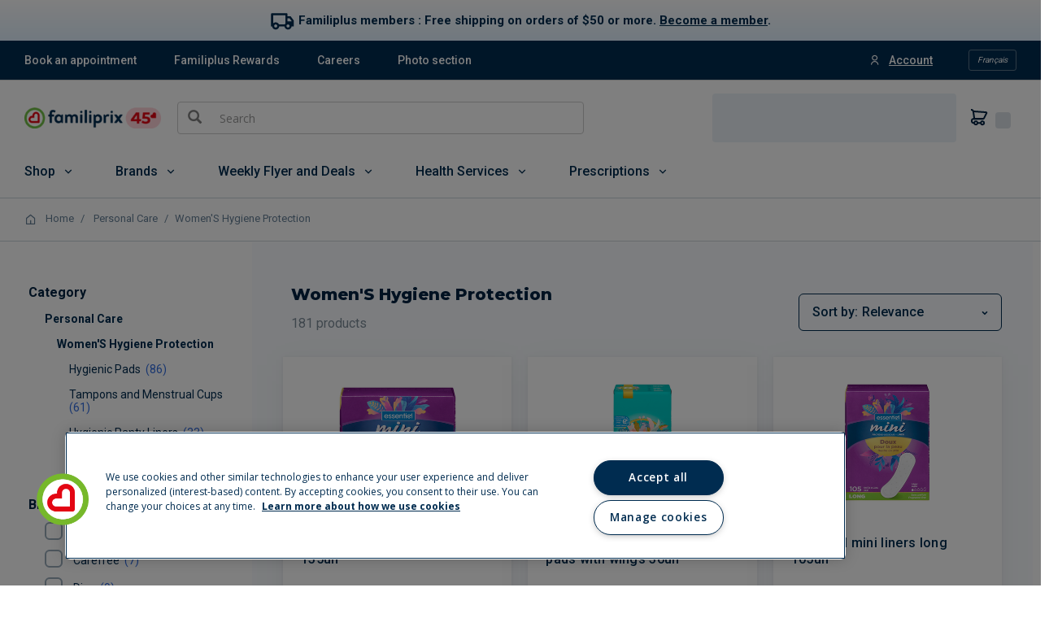

--- FILE ---
content_type: application/javascript
request_url: https://tag.static.us.context.cloud.sap/js/profile-tag.js
body_size: 128304
content:
(()=>{var e={124:(e,t)=>{"use strict";var n;Object.defineProperty(t,"__esModule",{value:!0}),t.CartSnapshotPushEvent=t.ConsentChanged=t.NavigatedPushEvent=t.PushEventNames=void 0,function(e){e.NAVIGATED="Navigated",e.CONSENT_CHANGED="ConsentChanged",e.CART_SNAPSHOT="CartSnapshot"}(n=t.PushEventNames||(t.PushEventNames={}));var r=function(){this.name=n.NAVIGATED};t.NavigatedPushEvent=r;var i=function(e){this.name=n.CONSENT_CHANGED,this.data={granted:void 0},this.data.granted=e};t.ConsentChanged=i;var o=function(e){this.name=n.CART_SNAPSHOT,this.data=e};t.CartSnapshotPushEvent=o},216:(e,t)=>{"use strict";function n(e){if(null==e)return!0;if("string"!=typeof e)throw new Error("string expected, instead recieved ".concat(typeof e));return""===e}Object.defineProperty(t,"__esModule",{value:!0}),t.isWhiteSpaceOrEmpty=t.isEmptyOrUndefined=void 0,t.isEmptyOrUndefined=n,t.isWhiteSpaceOrEmpty=function(e){return n(e)||0===e.trim().length}},339:function(e,t,n){"use strict";var r=this&&this.__awaiter||function(e,t,n,r){return new(n||(n=Promise))((function(i,o){function a(e){try{c(r.next(e))}catch(e){o(e)}}function s(e){try{c(r.throw(e))}catch(e){o(e)}}function c(e){var t;e.done?i(e.value):(t=e.value,t instanceof n?t:new n((function(e){e(t)}))).then(a,s)}c((r=r.apply(e,t||[])).next())}))},i=this&&this.__generator||function(e,t){var n,r,i,o,a={label:0,sent:function(){if(1&i[0])throw i[1];return i[1]},trys:[],ops:[]};return o={next:s(0),throw:s(1),return:s(2)},"function"==typeof Symbol&&(o[Symbol.iterator]=function(){return this}),o;function s(s){return function(c){return function(s){if(n)throw new TypeError("Generator is already executing.");for(;o&&(o=0,s[0]&&(a=0)),a;)try{if(n=1,r&&(i=2&s[0]?r.return:s[0]?r.throw||((i=r.return)&&i.call(r),0):r.next)&&!(i=i.call(r,s[1])).done)return i;switch(r=0,i&&(s=[2&s[0],i.value]),s[0]){case 0:case 1:i=s;break;case 4:return a.label++,{value:s[1],done:!1};case 5:a.label++,r=s[1],s=[0];continue;case 7:s=a.ops.pop(),a.trys.pop();continue;default:if(!(i=a.trys,(i=i.length>0&&i[i.length-1])||6!==s[0]&&2!==s[0])){a=0;continue}if(3===s[0]&&(!i||s[1]>i[0]&&s[1]<i[3])){a.label=s[1];break}if(6===s[0]&&a.label<i[1]){a.label=i[1],i=s;break}if(i&&a.label<i[2]){a.label=i[2],a.ops.push(s);break}i[2]&&a.ops.pop(),a.trys.pop();continue}s=t.call(e,a)}catch(e){s=[6,e],r=0}finally{n=i=0}if(5&s[0])throw s[1];return{value:s[0]?s[1]:void 0,done:!0}}([s,c])}}};Object.defineProperty(t,"__esModule",{value:!0}),t.makeRequest=t.generateFunctionForDataSelection=t.applyMappings=t.stop=t.start=void 0;var o,a=n(2283),s=n(806),c=n(8835),u=n(8086),l=n(3173),f=n(8269),d=n(9377),h=n(7675),p=n(5984),g=n(8382),v=n(2653),y=n(1495),m=n(6585),E=new p.ProfileTagIntersectionObserver(c);function w(e){return r(this,void 0,void 0,(function(){var t;return i(this,(function(n){return c.info("Site ID: ".concat(e.siteId)),c.info("CDS Site ID: ".concat(e.cdsSiteId)),t=g.getMatches(e),g.printAppliedPages(t),t.forEach((function(e){return function(e){var t=e.pageId,n=e.mappings;!function(e,t){e.forEach((function(e){return function(e,t){var n={pageId:t,dataCollectionName:e.name},r=b(e);!function(e,t,n,r){function i(e){void 0===e&&(e=void 0),C(t,n,e,r)}switch(e.type){case u.Type.OnLoad:i();break;case u.Type.Interaction:!function(e,t,n){try{var r=function(e){return function(t){return e(t.currentTarget)}}(n),i=document.querySelectorAll(e);if(0===i.length)throw Error("Can't add selector to event. Selector does not exist: ".concat(JSON.stringify(e)));for(var o=0;o<i.length;o++){var a=i[o];h.ProfileTagEventListener.addEventListener(a,t,r,!1)}}catch(e){e instanceof DOMException?c.warn("DOMException occurred:",e):c.warn("General error occurred:",e)}}(e.domElement,e.domElementEvent,i);break;case u.Type.InView:!function(e,t){var n=function(e,n){for(var r=0,i=e;r<i.length;r++){var o=i[r];o.isIntersecting&&(t(o.target),E.unobserve(n,o.target))}};E.createObserverForElement(document,e.domElement,e.options||{root:null,rootMargin:"0px",threshold:.8},n)}(e,i);break;case u.Type.EventLayer:break;default:c.warn("unknown trigger type")}}(e.trigger,e.schema,r,n)}(e,t)}))}(n.filter((function(e){return"custom_mapping"===e.type})),t)}(e)})),[2]}))}))}function b(e){return function(t){var n={};return n.schema=e.schema,e.selectors.forEach((function(r){var i,o=function(e,t,n){try{return d.DataCollectionFactory.createDataCollection(e.type,n).getValue({element:t,selector:e.selector,selectorStrategy:e.strategy})}catch(e){return void c.warn(e)}}(r,t,e.trigger);if(Array.isArray(o)){i=[];for(var a=0,s=o;a<s.length;a++){var u=s[a];i.push(v.applyPostProcessingFunction(u,r))}}else i=v.applyPostProcessingFunction(o,r);n[r.key]=i})),n}}function C(e,t,n,r){var i=t(n);try{switch(e){case y.default.KEYWORD_SCHEMA:o.updatePhrases(i.searchTerm),l.sendPiwikSiteSearchEvent(i,r);break;case y.default.PRODUCT_DETAILS_PAGEVIEW_SCHEMA:l.sendPiwikCommerceEvent(i,r);break;case y.default.CATEGORY_PAGEVIEW_SCHEMA:l.sendPiwikCategoryViewEvent(i,r);break;case y.default.DOWNLOAD_SCHEMA:l.sendDownloadEvent(i,r);break;case y.default.ADDTOCART_SCHEMA:case y.default.CHANGE_QUANTITY_IN_CART_SCHEMA:l.sendAddToCartEvent(i,r);break;case y.default.REMOVE_FROM_CART_SCHEMA:l.sendRemoveFromCartEvent(i,r);break;case y.default.CART_SNAPSHOT_SCHEMA:case y.default.CAROUSEL_CLICK_SCHEMA:case y.default.CAROUSEL_IMPRESSION_SCHEMA:f.sendSlimEvent(i,r);break;default:l.sendPiwikPageViewEvent(i,r)}}catch(t){c.warn("Could not send event for schema ".concat(e,"\n").concat(t))}}t.start=function(e){return r(this,void 0,void 0,(function(){var t;return i(this,(function(n){return t=e||s.INJECTOR.getInstance(a.CONFIGURATION_SERVICE_TOKEN),o=s.INJECTOR.getInstance(m.RECENT_SEARCHES_TOKEN),w(t),[2]}))}))},t.stop=function(){return r(this,void 0,void 0,(function(){return i(this,(function(e){return h.ProfileTagEventListener.removeEventListenersFromElements(),E.removeIntersectionObservers(),[2]}))}))},t.applyMappings=w,t.generateFunctionForDataSelection=b,t.makeRequest=C},596:function(e,t,n){"use strict";var r=this&&this.__awaiter||function(e,t,n,r){return new(n||(n=Promise))((function(i,o){function a(e){try{c(r.next(e))}catch(e){o(e)}}function s(e){try{c(r.throw(e))}catch(e){o(e)}}function c(e){var t;e.done?i(e.value):(t=e.value,t instanceof n?t:new n((function(e){e(t)}))).then(a,s)}c((r=r.apply(e,t||[])).next())}))},i=this&&this.__generator||function(e,t){var n,r,i,o,a={label:0,sent:function(){if(1&i[0])throw i[1];return i[1]},trys:[],ops:[]};return o={next:s(0),throw:s(1),return:s(2)},"function"==typeof Symbol&&(o[Symbol.iterator]=function(){return this}),o;function s(s){return function(c){return function(s){if(n)throw new TypeError("Generator is already executing.");for(;o&&(o=0,s[0]&&(a=0)),a;)try{if(n=1,r&&(i=2&s[0]?r.return:s[0]?r.throw||((i=r.return)&&i.call(r),0):r.next)&&!(i=i.call(r,s[1])).done)return i;switch(r=0,i&&(s=[2&s[0],i.value]),s[0]){case 0:case 1:i=s;break;case 4:return a.label++,{value:s[1],done:!1};case 5:a.label++,r=s[1],s=[0];continue;case 7:s=a.ops.pop(),a.trys.pop();continue;default:if(!(i=a.trys,(i=i.length>0&&i[i.length-1])||6!==s[0]&&2!==s[0])){a=0;continue}if(3===s[0]&&(!i||s[1]>i[0]&&s[1]<i[3])){a.label=s[1];break}if(6===s[0]&&a.label<i[1]){a.label=i[1],i=s;break}if(i&&a.label<i[2]){a.label=i[2],a.ops.push(s);break}i[2]&&a.ops.pop(),a.trys.pop();continue}s=t.call(e,a)}catch(e){s=[6,e],r=0}finally{n=i=0}if(5&s[0])throw s[1];return{value:s[0]?s[1]:void 0,done:!0}}([s,c])}}};Object.defineProperty(t,"__esModule",{value:!0}),n(3632),n(7452);var o=n(960);n(2105),n(2757),n(7330);var a=n(6417),s=n(8835),c=n(806),u=n(5775),l=n(339),f=n(1765),d=n(8906),h=n(8423),p=n(8890),g=n(5148),v=n(2334),y=n(2283),m=n(6585),E=n(1697),w=window.Y_TRACKING||{};window.Y_TRACKING_ON_INIT=window.Y_TRACKING_ON_INIT||[],w.init=function(){return r(void 0,void 0,void 0,(function(){var e,t,n;return i(this,(function(r){switch(r.label){case 0:return r.trys.push([0,3,,4]),window.Y_TRACKING.eventLayer=window.Y_TRACKING.eventLayer||[],c.INJECTOR.createSingleton(d.EVENT_DISPATCHER_TOKEN,u.WindowDispatcher,window,s),c.INJECTOR.createSingleton(f.CONSENT_REFERENCE_TOKEN,o.ConsentReferenceCookieService,c.INJECTOR.getInstance(d.EVENT_DISPATCHER_TOKEN)),[4,y.loadConfiguration(a.config.configUrl)];case 1:return e=r.sent(),c.INJECTOR.provide(y.CONFIGURATION_SERVICE_TOKEN,e),c.INJECTOR.createSingleton(g.CONSENT_FACTORY_TOKEN,v.ConsentListenerFactoryImpl,s,p),c.INJECTOR.createSingleton(m.RECENT_SEARCHES_TOKEN,E.RecentSearchServiceImpl),c.INJECTOR.provide(g.CONSENT_LISTENER_TOKEN,c.INJECTOR.getInstance(g.CONSENT_FACTORY_TOKEN).getConsentListener(e.siteConsent,e.consentListener)),s.init(),s.info("Tenant: ".concat(a.config.tenant," - site: ").concat(a.config.siteId)),s.info("cdsSite (from PT config) : ".concat(e.cdsSiteId)),a.config.cdsSiteId=e.cdsSiteId,a.config.cdsSiteId||(a.config.cdsSiteId="main"),!a.config.sciEnabled&&e.cdsSiteId&&(a.config.basePiwikUrl="https://".concat(a.config.tenant,"-").concat(a.config.cdsSiteId,".").concat(a.config.baseUrl,"/edge/"),a.config.optInUrl="https://".concat(a.config.tenant,"-").concat(a.config.cdsSiteId,".").concat(a.config.baseUrl,"/consent/").concat(a.config.tenant,"/")),t=h.getSite(l,a.config,s,window.Y_TRACKING.eventLayer),function(){return p.read("profile.tracking.pause")?(s.log("ASM cookie detected, profile tracking disabled."),!1):a.config.tenant?"http:"!==window.location.protocol||a.config.allowInsecureCookies?(a.config.siteId&&0!==a.config.siteId.trim().length||s.error("The 'siteId' property is mandatory. Please add this to the object passed to the function 'Y_TRACKING' "),!0):(s.error("Cannot set secure cookie because your site is not running HTTPS. Please provide allowInsecureCookies:true to init function to allow insecure cookies."),!1):(s.error("Tracking not initialized correctly! Please provide tenant to init function."),!1)}()?(i={env:a.config.environment,siteId:a.config.siteId,cdsSiteId:a.config.cdsSiteId,tenant:a.config.tenant,maxEvents:a.config.maxEvents,debugEnabled:s.isDebugEnabled()},window.Y_TRACKING_ON_INIT.forEach((function(e){return setTimeout((function(){return e(i)}))})),w.config=i,w.recentSearches=c.INJECTOR.getInstance(m.RECENT_SEARCHES_TOKEN),[4,t.startTracking()]):[2];case 2:return r.sent(),[3,4];case 3:return n=r.sent(),console.error("An issue was encountered in Profiletag.\n        Message: ".concat(n.message,"\n        Stack: ").concat(n.stack)),[3,4];case 4:return[2]}var i}))}))},w.q&&w.q.length&&w.q.length>0&&w.init(),window.Y_TRACKING=w},726:function(e,t,n){"use strict";var r,i=this&&this.__extends||(r=function(e,t){return r=Object.setPrototypeOf||{__proto__:[]}instanceof Array&&function(e,t){e.__proto__=t}||function(e,t){for(var n in t)Object.prototype.hasOwnProperty.call(t,n)&&(e[n]=t[n])},r(e,t)},function(e,t){if("function"!=typeof t&&null!==t)throw new TypeError("Class extends value "+String(t)+" is not a constructor or null");function n(){this.constructor=e}r(e,t),e.prototype=null===t?Object.create(t):(n.prototype=t.prototype,new n)});Object.defineProperty(t,"__esModule",{value:!0}),t.HTML=void 0;var o=n(7595),a=n(2499),s=function(e){function t(){return null!==e&&e.apply(this,arguments)||this}return i(t,e),t.prototype.getAllElements=function(e,t){var n,r=[];if(void 0!==t)try{n=Array.from(t.querySelectorAll(e))}catch(e){throw new a.MatchAllError}else n=this.getQuerySelectorAll(e);for(var i=0,o=n;i<o.length;i++){var s=o[i];r.push(s.innerHTML)}return r},t.prototype.getValue=function(e){var t=e.selector,n=e.selectorStrategy,r=e.element;switch(n){case o.SelectorStrategy.MatchAll:return this.getAllElements(t,r);case o.SelectorStrategy.FirstParent:try{return r.closest(t).innerHTML}catch(e){throw new a.FirstParentStrategyError}case o.SelectorStrategy.ClosestElement:return this.getClosestElement(t,r).innerHTML;case o.SelectorStrategy.First:return this.getQuerySelector(t).innerHTML;case o.SelectorStrategy.FirstChild:default:if(void 0!==r)try{return r.querySelector(t).innerHTML}catch(e){throw new a.FirstChildStrategyError}return this.getQuerySelector(t).innerHTML}},t}(n(7799).DomCollection);t.HTML=s},806:function(e,t){"use strict";var n=this&&this.__spreadArray||function(e,t,n){if(n||2===arguments.length)for(var r,i=0,o=t.length;i<o;i++)!r&&i in t||(r||(r=Array.prototype.slice.call(t,0,i)),r[i]=t[i]);return e.concat(r||Array.prototype.slice.call(t))};Object.defineProperty(t,"__esModule",{value:!0}),t.INJECTOR=void 0;var r=function(){function e(){this.registrations={},this.singletons={}}return e.getContainer=function(){return e.container||(e.container=new e),e.container},e.prototype.getInstance=function(e){return this.registrations[e]?this.registrations[e]:this.singletons[e]},e.prototype.provide=function(e,t){if(this.singletons[e])throw new Error("Singleton ".concat(e," already provided!"));this.registrations[e]=t},e.prototype.createSingleton=function(e,t){for(var r=[],i=2;i<arguments.length;i++)r[i-2]=arguments[i];if(this.registrations[e]||this.singletons[e])throw new Error("Singleton ".concat(e," already provided!"));this.singletons[e]=new(t.bind.apply(t,n([void 0],r,!1)))},e}();t.INJECTOR=r.getContainer()},960:function(e,t,n){"use strict";var r=this&&this.__awaiter||function(e,t,n,r){return new(n||(n=Promise))((function(i,o){function a(e){try{c(r.next(e))}catch(e){o(e)}}function s(e){try{c(r.throw(e))}catch(e){o(e)}}function c(e){var t;e.done?i(e.value):(t=e.value,t instanceof n?t:new n((function(e){e(t)}))).then(a,s)}c((r=r.apply(e,t||[])).next())}))},i=this&&this.__generator||function(e,t){var n,r,i,o,a={label:0,sent:function(){if(1&i[0])throw i[1];return i[1]},trys:[],ops:[]};return o={next:s(0),throw:s(1),return:s(2)},"function"==typeof Symbol&&(o[Symbol.iterator]=function(){return this}),o;function s(s){return function(c){return function(s){if(n)throw new TypeError("Generator is already executing.");for(;o&&(o=0,s[0]&&(a=0)),a;)try{if(n=1,r&&(i=2&s[0]?r.return:s[0]?r.throw||((i=r.return)&&i.call(r),0):r.next)&&!(i=i.call(r,s[1])).done)return i;switch(r=0,i&&(s=[2&s[0],i.value]),s[0]){case 0:case 1:i=s;break;case 4:return a.label++,{value:s[1],done:!1};case 5:a.label++,r=s[1],s=[0];continue;case 7:s=a.ops.pop(),a.trys.pop();continue;default:if(!(i=a.trys,(i=i.length>0&&i[i.length-1])||6!==s[0]&&2!==s[0])){a=0;continue}if(3===s[0]&&(!i||s[1]>i[0]&&s[1]<i[3])){a.label=s[1];break}if(6===s[0]&&a.label<i[1]){a.label=i[1],i=s;break}if(i&&a.label<i[2]){a.label=i[2],a.ops.push(s);break}i[2]&&a.ops.pop(),a.trys.pop();continue}s=t.call(e,a)}catch(e){s=[6,e],r=0}finally{n=i=0}if(5&s[0])throw s[1];return{value:s[0]?s[1]:void 0,done:!0}}([s,c])}}};Object.defineProperty(t,"__esModule",{value:!0}),t.ConsentReferenceCookieService=t.getConsentReferenceCookieId=t.requestAndSave=t.checkConsentValidityForSite=t.healCRCookieIfInvalid=t.deleteConsentReference=t.writeConsentReference=t.readConsentReference=t.consentReferenceCookieExists=void 0;var o,a=n(6417),s=n(8641),c=n(8890),u=n(4385),l=n(8835),f=function(){function e(e){this._dispatcher=e,this.consentReferenceCookiePrefix="yaas-consent-reference",this.consentReferenceCookieSuffix="-consentReference",this.cookieLifetimeInHours=7200,this._value=void 0}return Object.defineProperty(e.prototype,"value",{get:function(){return this._value},set:function(e){this._value=e,this._dispatcher.dispatchConsentReferenceChanged(this.value)},enumerable:!1,configurable:!0}),e}();function d(){var e=E(),t=c.read(e);return t&&""!==t}function h(){if(void 0!==o.value)return o.value;if(!d())throw Error("Consent reference does not exist");var e=E();return o.value=c.read(e),o.value}function p(e,t){var n=E();o.value=e,c.write(n,e,o.cookieLifetimeInHours),u.write(E(),Date.now()+60*o.cookieLifetimeInHours*60*1e3,e,t)}function g(){var e=E(),t=u.readConsentReferenceToken(e);t?function(e,t){var n=this;new Promise((function(o,c){return r(n,void 0,void 0,(function(){return i(this,(function(n){try{s.deleteReq({url:"".concat(a.config.optInUrl,"consentAuth/consentReferences/").concat(e),headers:{"consent-reference-token":t}},(function(t,n){t?c(Error("Deleting consent reference failed: ".concat(t.message))):(l.log("Consent data was deleted from consent service for consent reference: ".concat(e)),o(!0))}))}catch(e){l.error("Error occurred while deleting consent reference: ".concat(e))}return[2]}))}))}))}(u.readConsentReference(e),t):l.warn("Could not delete consent data: consent reference token is missing");c.removeCookie(e),u.removeConsentReference(e)}function v(e){return r(this,void 0,void 0,(function(){var t,n;return i(this,(function(r){switch(r.label){case 0:return l.info("Checking if the consent-reference cookie needs healing or not."),t=E(),(n=u.readCDSSite(t))&&""!==n&&n===a.config.cdsSiteId?(l.info("No healing necessary."),[2]):[4,y(e)];case 1:return r.sent()?(l.info("No healing necessary."),u.writeCDSSite(t),[3,4]):[3,2];case 2:return g(),[4,m()];case 3:r.sent(),r.label=4;case 4:return[2]}}))}))}function y(e){return r(this,void 0,void 0,(function(){var t=this;return i(this,(function(n){return[2,new Promise((function(n,o){return r(t,void 0,void 0,(function(){return i(this,(function(t){try{s.head("".concat(a.config.optInUrl,"consentReferences/").concat(e,"/consents"),(function(t,r){if(t)return 404===t.status?(l.info("Consent reference ".concat(e," is invalid for cdsSite ").concat(a.config.cdsSiteId)),void n(!1)):void o(Error("Call to consent service resulted in an error: ".concat(t.response)));n(!0)}))}catch(e){l.error("Error occurred while checking if a consent is valid for site ".concat(e))}return[2]}))}))}))]}))}))}function m(){return r(this,void 0,void 0,(function(){var e=this;return i(this,(function(t){return[2,new Promise((function(t,n){return r(e,void 0,void 0,(function(){var e;return i(this,(function(r){return d()&&u.exists()?(e=h(),t(e),[2]):(l.info("Obtaining a new CR as either it doesn't exist or it is invalid."),s.post({url:"".concat(a.config.optInUrl,"consentReferences"),body:"{}",headers:{"Content-Type":"application/json",Accept:"application/json"}},(function(e,r){if(e)n(Error("Could not request consent reference: ".concat(e)));else if(r.body.id){var i=r.body.id,o=r.body.consentReferenceToken;o&&"DO_NOT_USE"!==o?p(i,o):(l.warn('Payload does not have "consentReferenceToken" property'),p(i,void 0)),t(i)}else n(Error('Payload does not have "id" property'))})),[2])}))}))}))]}))}))}function E(){return function(e,t){var n=t;a.config.siteId&&(n="".concat(a.config.siteId).concat(e));return n}(o.consentReferenceCookieSuffix,o.consentReferenceCookiePrefix)}t.consentReferenceCookieExists=d,t.readConsentReference=h,t.writeConsentReference=p,t.deleteConsentReference=g,t.healCRCookieIfInvalid=v,t.checkConsentValidityForSite=y,t.requestAndSave=m,t.getConsentReferenceCookieId=E;var w=function(e){this.consentReferenceCookieExists=d,this.readConsentReference=h,this.requestAndSave=m,this.writeConsentReference=p,this.getConsentReferenceCookieId=E,this.deleteConsentReference=g,this.checkConsentValidityForSite=y,this.healCRCookieIfInvalid=v,o=new f(e)};t.ConsentReferenceCookieService=w},962:(e,t,n)=>{"use strict";Object.defineProperty(t,"__esModule",{value:!0}),t.Cookie=void 0;var r=n(8890),i=function(){function e(){}return e.prototype.getValue=function(e){var t=e.selector;return r.read(t)},e}();t.Cookie=i},1495:(e,t)=>{"use strict";Object.defineProperty(t,"__esModule",{value:!0});var n=Object.freeze({SITE_SEARCH_SCHEMA:"context/commerce/KeywordSearch",PRODUCT_DETAILS_PAGEVIEW_SCHEMA:"context/commerce/ProductView",CATEGORY_PAGEVIEW_SCHEMA:"context/commerce/CategoryView",CART_SNAPSHOT_SCHEMA:"context/commerce/cartSnapshot",DOWNLOAD_SCHEMA:"context/core/AssetDownloadStarted",KEYWORD_SCHEMA:"context/commerce/KeywordSearch",ADDTOCART_SCHEMA:"context/commerce/AddedToCart",CHANGE_QUANTITY_IN_CART_SCHEMA:"context/commerce/ModifiedCart",REMOVE_FROM_CART_SCHEMA:"context/commerce/RemovedFromCart",CAROUSEL_IMPRESSION_SCHEMA:"context/commerce/carouselViewed",CAROUSEL_CLICK_SCHEMA:"context/commerce/carouselClicked"});t.default=n},1697:(e,t,n)=>{"use strict";Object.defineProperty(t,"__esModule",{value:!0}),t.RecentSearchServiceImpl=void 0;var r=n(6417),i=function(){function e(){}return e.prototype.addListener=function(e){this.searchPhraseListener=e},e.prototype.removeListener=function(){this.searchPhraseListener=void 0},e.prototype.getPhrases=function(){return JSON.parse(localStorage.getItem(this.getPhrasesKey())||"[]")},e.prototype.updatePhrases=function(e){var t=localStorage.getItem(this.getPhrasesHistorySizeKey())||40,n=this.getPhrases();(n=n.filter((function(t){return t!==e}))).unshift(e),n=n.slice(0,t),this.savePhrasesHistory(n)},e.prototype.removePhrase=function(e){var t=this.getPhrases().filter((function(t){return t!==e}));this.savePhrasesHistory(t)},e.prototype.clearPhrases=function(){this.savePhrasesHistory([])},e.prototype.savePhrasesHistory=function(e){localStorage.setItem(this.getPhrasesKey(),JSON.stringify(e)),this.searchPhraseListener&&this.searchPhraseListener(e)},e.prototype.getPhrasesKey=function(){return"".concat(r.config.siteId,"-recentSearchHistory")},e.prototype.getPhrasesHistorySizeKey=function(){return"".concat(r.config.siteId,"-recentSearchHistorySize")},e}();t.RecentSearchServiceImpl=i},1765:(e,t)=>{"use strict";Object.defineProperty(t,"__esModule",{value:!0}),t.CONSENT_REFERENCE_TOKEN=void 0,t.CONSENT_REFERENCE_TOKEN="ConsentReferenceService"},1801:(e,t)=>{"use strict";Object.defineProperty(t,"__esModule",{value:!0}),t.SelectorType=t.Selector=void 0;var n=function(){};t.Selector=n,function(e){e.Cookie="cookie",e.Html="html",e.Text="text",e.JsVariable="js_variable",e.Constant="constant",e.Dom="dom",e.Gtm="gtm",e.EventObject="event_object"}(t.SelectorType||(t.SelectorType={}))},2105:(e,t)=>{var n;JSON2=window.JSON,"object"!=typeof _paq&&(_paq=[]),"object"!=typeof window.Piwik&&(window.Piwik=function(){var r,i,o,a={},s={},c=document,u=navigator,l=screen,f=window,d=f.performance||f.mozPerformance||f.msPerformance||f.webkitPerformance,h=f.encodeURIComponent,p=f.decodeURIComponent,g=(unescape,[]),v=[];function y(e){try{return p(e)}catch(t){return unescape(e)}}function m(e){return"undefined"!==typeof e}function E(e){return"function"==typeof e}function w(e){return"object"==typeof e}function b(e){return"string"==typeof e||e instanceof String}function C(e){void 0!==console&&console&&console.error&&console.error(e)}function _(){var e,t,n,r,i;for(e=0;e<arguments.length;e+=1){var a,s;if(i=null,arguments[e]&&arguments[e].slice&&(i=arguments[e].slice()),b(n=(r=arguments[e]).shift())&&n.indexOf("::")>0)s=(a=n.split("::"))[0],n=a[1],"object"==typeof o[s]&&"function"==typeof o[s][n]?o[s][n].apply(o[s],r):i&&v.push(i);else for(t=0;t<g.length;t++)if(b(n)){s=g[t];var c=n.indexOf(".")>0;if(c)if(a=n.split("."),s&&"object"==typeof s[a[0]])s=s[a[0]],n=a[1];else if(i){v.push(i);break}if(s[n])s[n].apply(s,r);else{var u="The method '"+n+'\' was not found in "_paq" variable.  Please have a look at the Piwik tracker documentation: http://developer.piwik.org/api-reference/tracking-javascript';if(C(u),!c)throw new TypeError(u)}if("addTracker"===n)break;if("setTrackerUrl"===n||"setSiteId"===n)break}else n.apply(g[t],r)}}function T(e,t,n,r){return e.addEventListener?(e.addEventListener(t,n,r),!0):e.attachEvent?e.attachEvent("on"+t,n):void(e["on"+t]=n)}function S(e){"complete"===c.readyState?e():f.addEventListener?f.addEventListener("load",e):f.attachEvent&&f.attachEvent("onload",e)}function N(e){var t=!1;(t=c.attachEvent?"complete"===c.readyState:"loading"!==c.readyState)?e():(c.addEventListener?T(c,"DOMContentLoaded",(function n(){c.removeEventListener("DOMContentLoaded",n,!1),t||(t=!0,e())})):c.attachEvent&&(c.attachEvent("onreadystatechange",(function n(){"complete"===c.readyState&&(c.detachEvent("onreadystatechange",n),t||(t=!0,e()))})),c.documentElement.doScroll&&f===f.top&&function n(){if(!t){try{c.documentElement.doScroll("left")}catch(e){return void setTimeout(n,0)}t=!0,e()}}()),T(f,"load",(function(){t||(t=!0,e())}),!1))}function k(e,t){var n,r,i,o="";for(n in a)Object.prototype.hasOwnProperty.call(a,n)&&E(r=a[n][e])&&(i=r(t))&&(o+=i);return o}function O(e){var t=new RegExp("^([a-z]+):").exec(e);return t?t[1]:null}function P(e){var t=new RegExp("^(?:(?:https?|ftp):)/*(?:[^@]+@)?([^:/#]+)").exec(e);return t?t[1]:e}function I(e,t){var n=new RegExp("[\\?&#]"+t+"=([^&#]*)").exec(e);return n?p(n[1]):""}function A(e){var t,n,r,i,o,a,s,c,u,l,f=function(e,t){return e<<t|e>>>32-t},d=function(e){var t,n="";for(t=7;t>=0;t--)n+=(e>>>4*t&15).toString(16);return n},p=[],g=1732584193,v=4023233417,y=2562383102,m=271733878,E=3285377520,w=[];for(e=function(e){return unescape(h(e))}(e),l=e.length,n=0;n<l-3;n+=4)r=e.charCodeAt(n)<<24|e.charCodeAt(n+1)<<16|e.charCodeAt(n+2)<<8|e.charCodeAt(n+3),w.push(r);switch(3&l){case 0:n=2147483648;break;case 1:n=e.charCodeAt(l-1)<<24|8388608;break;case 2:n=e.charCodeAt(l-2)<<24|e.charCodeAt(l-1)<<16|32768;break;case 3:n=e.charCodeAt(l-3)<<24|e.charCodeAt(l-2)<<16|e.charCodeAt(l-1)<<8|128}for(w.push(n);14!=(15&w.length);)w.push(0);for(w.push(l>>>29),w.push(l<<3&4294967295),t=0;t<w.length;t+=16){for(n=0;n<16;n++)p[n]=w[t+n];for(n=16;n<=79;n++)p[n]=f(p[n-3]^p[n-8]^p[n-14]^p[n-16],1);for(i=g,o=v,a=y,s=m,c=E,n=0;n<=19;n++)u=f(i,5)+(o&a|~o&s)+c+p[n]+1518500249&4294967295,c=s,s=a,a=f(o,30),o=i,i=u;for(n=20;n<=39;n++)u=f(i,5)+(o^a^s)+c+p[n]+1859775393&4294967295,c=s,s=a,a=f(o,30),o=i,i=u;for(n=40;n<=59;n++)u=f(i,5)+(o&a|o&s|a&s)+c+p[n]+2400959708&4294967295,c=s,s=a,a=f(o,30),o=i,i=u;for(n=60;n<=79;n++)u=f(i,5)+(o^a^s)+c+p[n]+3395469782&4294967295,c=s,s=a,a=f(o,30),o=i,i=u;g=g+i&4294967295,v=v+o&4294967295,y=y+a&4294967295,m=m+s&4294967295,E=E+c&4294967295}return(u=d(g)+d(v)+d(y)+d(m)+d(E)).toLowerCase()}function R(e){var t=e.length;return"."===e.charAt(--t)&&(e=e.slice(0,t)),"*."===e.slice(0,2)&&(e=e.slice(1)),-1!==e.indexOf("/")&&(e=e.substr(0,e.indexOf("/"))),e}function L(e){return e&&(!m(e.children)&&m(e.childNodes)||m(e.children))?e.children:[]}function x(e,t){if(e&&e.indexOf)return e.indexOf(t);if(!m(e)||null===e)return-1;if(!e.length)return-1;var n=e.length;if(0===n)return-1;for(var r=0;r<n;){if(e[r]===t)return r;r++}return-1}function D(e,t){return 0===(e=String(e)).lastIndexOf(t,0)}function j(e,t){return-1!==(e=String(e)).indexOf(t,e.length-t.length)}function V(e,t){return(e=String(e)).substr(0,e.length-t)}function M(e){if(!e)return!1;function t(e,t){return f.getComputedStyle?c.defaultView.getComputedStyle(e,null)[t]:e.currentStyle?e.currentStyle[t]:void 0}return function n(r,i,o,a,s,u,l){var f=r.parentNode;return!!function(e){for(e=e.parentNode;e;){if(e===c)return!0;e=e.parentNode}return!1}(r)&&(9===f.nodeType||"0"!==t(r,"opacity")&&"none"!==t(r,"display")&&"hidden"!==t(r,"visibility")&&(m(i)&&m(o)&&m(a)&&m(s)&&m(u)&&m(l)||(i=r.offsetTop,s=r.offsetLeft,a=i+r.offsetHeight,o=s+r.offsetWidth,u=r.offsetWidth,l=r.offsetHeight),(e!==r||0!==l&&0!==u||"hidden"!==t(r,"overflow"))&&(!f||("hidden"!==t(f,"overflow")&&"scroll"!==t(f,"overflow")||!(s+1>f.offsetWidth+f.scrollLeft||s+u-1<f.scrollLeft||i+1>f.offsetHeight+f.scrollTop||i+l-1<f.scrollTop))&&(r.offsetParent===f&&(s+=f.offsetLeft,i+=f.offsetTop),n(f,i,o,a,s,u,l)))))}(e)}var F={htmlCollectionToArray:function(e){var t,n=[];if(!e||!e.length)return n;for(t=0;t<e.length;t++)n.push(e[t]);return n},find:function(e){if(!document.querySelectorAll||!e)return[];var t=document.querySelectorAll(e);return this.htmlCollectionToArray(t)},findMultiple:function(e){if(!e||!e.length)return[];var t,n,r=[];for(t=0;t<e.length;t++)n=this.find(e[t]),r=r.concat(n);return r=this.makeNodesUnique(r)},findNodesByTagName:function(e,t){if(!e||!t||!e.getElementsByTagName)return[];var n=e.getElementsByTagName(t);return this.htmlCollectionToArray(n)},makeNodesUnique:function(e){var t=[].concat(e);if(e.sort((function(e,n){if(e===n)return 0;var r=x(t,e),i=x(t,n);return r===i?0:r>i?-1:1})),e.length<=1)return e;var n,r=0,i=0,o=[];for(n=e[r++];n;)n===e[r]&&(i=o.push(r)),n=e[r++]||null;for(;i--;)e.splice(o[i],1);return e},getAttributeValueFromNode:function(e,t){if(this.hasNodeAttribute(e,t)){if(e&&e.getAttribute)return e.getAttribute(t);if(e&&e.attributes)if("undefined"!==typeof e.attributes[t]){if(e.attributes[t].value)return e.attributes[t].value;if(e.attributes[t].nodeValue)return e.attributes[t].nodeValue;var n,r=e.attributes;if(r){for(n=0;n<r.length;n++)if(r[n].nodeName===t)return r[n].nodeValue;return null}}}},hasNodeAttributeWithValue:function(e,t){return!!this.getAttributeValueFromNode(e,t)},hasNodeAttribute:function(e,t){return e&&e.hasAttribute?e.hasAttribute(t):!(!e||!e.attributes)&&"undefined"!==typeof e.attributes[t]},hasNodeCssClass:function(e,t){if(e&&t&&e.className&&-1!==x("string"==typeof e.className?e.className.split(" "):[],t))return!0;return!1},findNodesHavingAttribute:function(e,t,n){if(n||(n=[]),!e||!t)return n;var r,i,o=L(e);if(!o||!o.length)return n;for(r=0;r<o.length;r++)i=o[r],this.hasNodeAttribute(i,t)&&n.push(i),n=this.findNodesHavingAttribute(i,t,n);return n},findFirstNodeHavingAttribute:function(e,t){if(e&&t){if(this.hasNodeAttribute(e,t))return e;var n=this.findNodesHavingAttribute(e,t);return n&&n.length?n[0]:void 0}},findFirstNodeHavingAttributeWithValue:function(e,t){if(e&&t){if(this.hasNodeAttributeWithValue(e,t))return e;var n,r=this.findNodesHavingAttribute(e,t);if(r&&r.length)for(n=0;n<r.length;n++)if(this.getAttributeValueFromNode(r[n],t))return r[n]}},findNodesHavingCssClass:function(e,t,n){if(n||(n=[]),!e||!t)return n;if(e.getElementsByClassName){var r=e.getElementsByClassName(t);return this.htmlCollectionToArray(r)}var i,o,a=L(e);if(!a||!a.length)return[];for(i=0;i<a.length;i++)o=a[i],this.hasNodeCssClass(o,t)&&n.push(o),n=this.findNodesHavingCssClass(o,t,n);return n},findFirstNodeHavingClass:function(e,t){if(e&&t){if(this.hasNodeCssClass(e,t))return e;var n=this.findNodesHavingCssClass(e,t);return n&&n.length?n[0]:void 0}},isLinkElement:function(e){if(!e)return!1;return-1!==x(["a","area"],String(e.nodeName).toLowerCase())},setAnyAttribute:function(e,t,n){e&&t&&(e.setAttribute?e.setAttribute(t,n):e[t]=n)}},H={CONTENT_ATTR:"data-track-content",CONTENT_CLASS:"piwikTrackContent",CONTENT_NAME_ATTR:"data-content-name",CONTENT_PIECE_ATTR:"data-content-piece",CONTENT_PIECE_CLASS:"piwikContentPiece",CONTENT_TARGET_ATTR:"data-content-target",CONTENT_TARGET_CLASS:"piwikContentTarget",CONTENT_IGNOREINTERACTION_ATTR:"data-content-ignoreinteraction",CONTENT_IGNOREINTERACTION_CLASS:"piwikContentIgnoreInteraction",location:void 0,findContentNodes:function(){var e="."+this.CONTENT_CLASS,t="["+this.CONTENT_ATTR+"]";return F.findMultiple([e,t])},findContentNodesWithinNode:function(e){if(!e)return[];var t,n=F.findNodesHavingCssClass(e,this.CONTENT_CLASS),r=F.findNodesHavingAttribute(e,this.CONTENT_ATTR);if(r&&r.length)for(t=0;t<r.length;t++)n.push(r[t]);return(F.hasNodeAttribute(e,this.CONTENT_ATTR)||F.hasNodeCssClass(e,this.CONTENT_CLASS))&&n.push(e),n=F.makeNodesUnique(n)},findParentContentNode:function(e){if(e)for(var t=e,n=0;t&&t!==c&&t.parentNode;){if(F.hasNodeAttribute(t,this.CONTENT_ATTR))return t;if(F.hasNodeCssClass(t,this.CONTENT_CLASS))return t;if(t=t.parentNode,n>1e3)break;n++}},findPieceNode:function(e){var t;return(t=F.findFirstNodeHavingAttribute(e,this.CONTENT_PIECE_ATTR))||(t=F.findFirstNodeHavingClass(e,this.CONTENT_PIECE_CLASS)),t||e},findTargetNodeNoDefault:function(e){if(e){var t=F.findFirstNodeHavingAttributeWithValue(e,this.CONTENT_TARGET_ATTR);return t||((t=F.findFirstNodeHavingAttribute(e,this.CONTENT_TARGET_ATTR))?t:(t=F.findFirstNodeHavingClass(e,this.CONTENT_TARGET_CLASS))||void 0)}},findTargetNode:function(e){var t=this.findTargetNodeNoDefault(e);return t||e},findContentName:function(e){if(e){var t=F.findFirstNodeHavingAttributeWithValue(e,this.CONTENT_NAME_ATTR);if(t)return F.getAttributeValueFromNode(t,this.CONTENT_NAME_ATTR);var n=this.findContentPiece(e);if(n)return this.removeDomainIfIsInLink(n);if(F.hasNodeAttributeWithValue(e,"title"))return F.getAttributeValueFromNode(e,"title");var r=this.findPieceNode(e);if(F.hasNodeAttributeWithValue(r,"title"))return F.getAttributeValueFromNode(r,"title");var i=this.findTargetNode(e);return F.hasNodeAttributeWithValue(i,"title")?F.getAttributeValueFromNode(i,"title"):void 0}},findContentPiece:function(e){if(e){var t=F.findFirstNodeHavingAttributeWithValue(e,this.CONTENT_PIECE_ATTR);if(t)return F.getAttributeValueFromNode(t,this.CONTENT_PIECE_ATTR);var n=this.findPieceNode(e),r=this.findMediaUrlInNode(n);return r?this.toAbsoluteUrl(r):void 0}},findContentTarget:function(e){if(e){var t,n=this.findTargetNode(e);if(F.hasNodeAttributeWithValue(n,this.CONTENT_TARGET_ATTR))return F.getAttributeValueFromNode(n,this.CONTENT_TARGET_ATTR);if(F.hasNodeAttributeWithValue(n,"href"))return t=F.getAttributeValueFromNode(n,"href"),this.toAbsoluteUrl(t);var r=this.findPieceNode(e);return F.hasNodeAttributeWithValue(r,"href")?(t=F.getAttributeValueFromNode(r,"href"),this.toAbsoluteUrl(t)):void 0}},isSameDomain:function(e){if(!e||!e.indexOf)return!1;if(0===e.indexOf(this.getLocation().origin))return!0;var t=e.indexOf(this.getLocation().host);return 8>=t&&0<=t},removeDomainIfIsInLink:function(e){return e&&e.search&&-1!==e.search(new RegExp("^https?://[^/]+"))&&this.isSameDomain(e)&&((e=e.replace(new RegExp("^.*//[^/]+"),""))||(e="/")),e},findMediaUrlInNode:function(e){if(e){var t=e.nodeName.toLowerCase();if(-1!==x(["img","embed","video","audio"],t)&&F.findFirstNodeHavingAttributeWithValue(e,"src")){var n=F.findFirstNodeHavingAttributeWithValue(e,"src");return F.getAttributeValueFromNode(n,"src")}if("object"===t&&F.hasNodeAttributeWithValue(e,"data"))return F.getAttributeValueFromNode(e,"data");if("object"===t){var r,i=F.findNodesByTagName(e,"param");if(i&&i.length)for(r=0;r<i.length;r++)if("movie"===F.getAttributeValueFromNode(i[r],"name")&&F.hasNodeAttributeWithValue(i[r],"value"))return F.getAttributeValueFromNode(i[r],"value");var o=F.findNodesByTagName(e,"embed");if(o&&o.length)return this.findMediaUrlInNode(o[0])}}},trim:function(e){return e&&String(e)===e?e.replace(/^\s+|\s+$/g,""):e},isOrWasNodeInViewport:function(e){if(!e||!e.getBoundingClientRect||1!==e.nodeType)return!0;var t=e.getBoundingClientRect(),n=c.documentElement||{},r=t.top<0;r&&e.offsetTop&&(r=e.offsetTop+t.height>0);var i=n.clientWidth;f.innerWidth&&i>f.innerWidth&&(i=f.innerWidth);var o=n.clientHeight;return f.innerHeight&&o>f.innerHeight&&(o=f.innerHeight),(t.bottom>0||r)&&t.right>0&&t.left<i&&(t.top<o||r)},isNodeVisible:function(e){var t=M(e),n=this.isOrWasNodeInViewport(e);return t&&n},buildInteractionRequestParams:function(e,t,n,r){var i="";return e&&(i+="c_i="+h(e)),t&&(i&&(i+="&"),i+="c_n="+h(t)),n&&(i&&(i+="&"),i+="c_p="+h(n)),r&&(i&&(i+="&"),i+="c_t="+h(r)),i},buildImpressionRequestParams:function(e,t,n){var r="c_n="+h(e)+"&c_p="+h(t);return n&&(r+="&c_t="+h(n)),r},buildContentBlock:function(e){if(e){var t=this.findContentName(e),n=this.findContentPiece(e),r=this.findContentTarget(e);return{name:(t=this.trim(t))||"Unknown",piece:(n=this.trim(n))||"Unknown",target:(r=this.trim(r))||""}}},collectContent:function(e){if(!e||!e.length)return[];var t,n,r=[];for(t=0;t<e.length;t++)m(n=this.buildContentBlock(e[t]))&&r.push(n);return r},setLocation:function(e){this.location=e},getLocation:function(){var e=this.location||f.location;return e.origin||(e.origin=e.protocol+"//"+e.hostname+(e.port?":"+e.port:"")),e},toAbsoluteUrl:function(e){if((!e||String(e)!==e)&&""!==e)return e;if(""===e)return this.getLocation().href;if(-1!==e.search(/^\/\//))return this.getLocation().protocol+e;if(-1!==e.search(/:\/\//))return e;if(0===e.indexOf("#"))return this.getLocation().origin+this.getLocation().pathname+e;if(0===e.indexOf("?"))return this.getLocation().origin+this.getLocation().pathname+e;if(0===e.search("^[a-zA-Z]{2,11}:"))return e;if(-1!==e.search(/^\//))return this.getLocation().origin+e;return this.getLocation().origin+this.getLocation().pathname.match(new RegExp("(.*/)"))[0]+e},isUrlToCurrentDomain:function(e){var t=this.toAbsoluteUrl(e);if(!t)return!1;var n=this.getLocation().origin;return n===t||0===String(t).indexOf(n)&&":"!==String(t).substr(n.length,1)},setHrefAttribute:function(e,t){e&&t&&F.setAnyAttribute(e,"href",t)},shouldIgnoreInteraction:function(e){var t=F.hasNodeAttribute(e,this.CONTENT_IGNOREINTERACTION_ATTR),n=F.hasNodeCssClass(e,this.CONTENT_IGNOREINTERACTION_CLASS);return t||n}};function U(e,t){if(t)return t;if(function(e,t){return-1!==(e=String(e)).indexOf(t)}(e,"?")){var n=e.indexOf("?");e=e.slice(0,n)}if(j(e,"piwik.php"))e=V(e,9);else if(j(e,".php")){var r=e.lastIndexOf("/");e=e.slice(0,r+1)}return j(e,"/js/")&&(e=V(e,3)),e}function G(e){var t="Piwik_Overlay",n=new RegExp("index\\.php\\?module=Overlay&action=startOverlaySession&idSite=([0-9]+)&period=([^&]+)&date=([^&]+)(&segment=.*)?$").exec(c.referrer);if(n){if(n[1]!==String(e))return!1;var r=n[2],i=n[3],o=n[4];o?0===o.indexOf("&segment=")&&(o=o.substr(9)):o="",f.name=t+"###"+r+"###"+i+"###"+o}var a=f.name.split("###");return 4===a.length&&a[0]===t}function q(e,t,n){var r=f.name.split("###"),i=r[1],o=r[2],a=r[3],s=U(e,t);!function(e,t){var n=c.createElement("script");n.type="text/javascript",n.src=e,n.readyState?n.onreadystatechange=function(){var e=this.readyState;"loaded"!==e&&"complete"!==e||(n.onreadystatechange=null,t())}:n.onload=t,c.getElementsByTagName("head")[0].appendChild(n)}(s+"plugins/Overlay/client/client.js?v=1",(function(){Piwik_Overlay_Client.initialize(s,n,i,o,a)}))}function K(e,t){var n,s,v,C,_,L,V,M,U,J,W,z,Y,B,Q,X=function(e,t,n){return e||(e=""),t||(t=""),"translate.googleusercontent.com"===e?(""===n&&(n=t),e=P(t=I(t,"u"))):"cc.bingj.com"!==e&&"webcache.googleusercontent.com"!==e&&"74.6."!==e.slice(0,5)||(e=P(t=c.links[0].href)),[e,t,n]}(c.domain,f.location.href,function(){var e="";try{e=f.top.document.referrer}catch(t){if(f.parent)try{e=f.parent.document.referrer}catch(t){e=""}}return""===e&&(e=c.referrer),e}()),$=R(X[0]),Z=y(X[1]),ee=y(X[2]),te=!1,ne="GET",re="application/x-www-form-urlencoded; charset=UTF-8",ie=re,oe=e||"",ae="",se="",ce=t||"",ue="",le="",fe="",de=["7z","aac","apk","arc","arj","asf","asx","avi","azw3","bin","csv","deb","dmg","doc","docx","epub","exe","flv","gif","gz","gzip","hqx","ibooks","jar","jpg","jpeg","js","mobi","mp2","mp3","mp4","mpg","mpeg","mov","movie","msi","msp","odb","odf","odg","ods","odt","ogg","ogv","pdf","phps","png","ppt","pptx","qt","qtm","ra","ram","rar","rpm","sea","sit","tar","tbz","tbz2","bz","bz2","tgz","torrent","txt","wav","wma","wmv","wpd","xls","xlsx","xml","z","zip"],he=[$],pe=[],ge=[],ve=[],ye=500,me=["pk_campaign","piwik_campaign","utm_campaign","utm_source","utm_medium"],Ee=["pk_kwd","piwik_kwd","utm_term"],we="_pk_",be=!1,Ce=339552e5,_e=18e5,Te=15768e6,Se=!0,Ne=0,ke=!1,Oe=!1,Pe={},Ie={},Ae={},Re={},Le={},xe=[],De=!1,je=!1,Ve=!1,Me=!1,Fe=!1,He=function(){var e;try{e=f.frameElement}catch(e){return!0}if(m(e))return!(!e||"iframe"!==String(e.nodeName).toLowerCase());try{return f.self!==f.top}catch(e){return!0}}(),Ue=null,Ge=A;try{fe=c.title}catch(e){fe=""}function qe(e,t,n,r,i,o){var a;be||(n&&(a=new Date).setTime(a.getTime()+n),c.cookie=e+"="+h(t)+(n?";expires="+a.toGMTString():"")+";path="+(r||"/")+(i?";domain="+i:"")+(o?";secure":""))}function Ke(e){if(be)return 0;var t=new RegExp("(^|;)[ ]*"+e+"=([^;]*)").exec(c.cookie);return t?p(t[2]):0}function Je(e){var t;return C?(t=new RegExp("#.*"),e.replace(t,"")):e}function We(e,t){var n;if((e=String(e).toLowerCase())===(t=String(t).toLowerCase()))return!0;if("."===t.slice(0,1)){if(e===t.slice(1))return!0;if((n=e.length-t.length)>0&&e.slice(n)===t)return!0}return!1}function ze(e){var t=document.createElement("a");return 0!==e.indexOf("//")&&0!==e.indexOf("http")&&(0===e.indexOf("*")&&(e=e.substr(1)),0===e.indexOf(".")&&(e=e.substr(1)),e="http://"+e),t.href=H.toAbsoluteUrl(e),t.pathname?t.pathname:""}function Ye(e,t){D(t,"/")||(t="/"+t),D(e,"/")||(e="/"+e);var n="/"===t||"/*"===t;return!!n||(e===t||(t=String(t).toLowerCase(),e=String(e).toLowerCase(),j(t,"*")?!!(n=!(t=t.slice(0,-1))||"/"===t)||(e===t||0===e.indexOf(t)):(j(e,"/")||(e+="/"),j(t,"/")||(t+="/"),0===e.indexOf(t))))}function Be(e){var t,n,r;for(t=0;t<he.length;t++){if(e===(n=R(he[t].toLowerCase())))return!0;if("."===n.slice(0,1)){if(e===n.slice(1))return!0;if((r=e.length-n.length)>0&&e.slice(r)===n)return!0}}return!1}function Qe(e,t){var n=new Image(1,1);n.onload=function(){i=0,"function"==typeof t&&t()},e=e.replace("send_image=0","send_image=1"),n.src=oe+(oe.indexOf("?")<0?"?":"&")+e}function Xe(e,t,n){m(n)&&null!==n||(n=!0);try{var r=f.XMLHttpRequest?new f.XMLHttpRequest:f.ActiveXObject?new ActiveXObject("Microsoft.XMLHTTP"):null;r.open("POST",oe,!0),r.onreadystatechange=function(){4!==this.readyState||this.status>=200&&this.status<300||!n?4===this.readyState&&"function"==typeof t&&t():Qe(e,t)},r.setRequestHeader("Content-Type",ie),r.send(e)}catch(r){n&&Qe(e,t)}}function $e(e){var t=(new Date).getTime()+e;(!r||t>r)&&(r=t)}function Ze(e){!z&&s&&(z=setTimeout((function(){if(z=null,He||(He=!c.hasFocus||c.hasFocus()),He){if(!v()){var e=new Date,t=s-(e.getTime()-Ue);Ze(t=Math.min(s,t))}}else Ze(s)}),e||s))}function et(){He=!0,v()||Ze()}function tt(){z&&(clearTimeout(z),z=null)}function nt(){!Fe&&s&&(Fe=!0,T(f,"focus",et),T(f,"blur",tt),Ze())}function rt(e){var t=(new Date).getTime();if(Ue=t,je&&t<je){var n=je-t;return setTimeout(e,n),$e(n+50),void(je+=50)}if(!1===je){je=t+800}e()}function it(e,t,n){!M&&e&&rt((function(){"POST"===ne?Xe(e,n):Qe(e,n),$e(t)})),Fe?Ze():nt()}function ot(e,t){if(function(e){return!M&&e&&e.length}(e)){var n='{"requests":["?'+e.join('","?')+'"]}';rt((function(){Xe(n,null,!1),$e(t)}))}}function at(e){return we+e+"."+ce+"."+Q}function st(){if(be)return"0";if(!m(u.cookieEnabled)){var e=at("testcookie");return qe(e,"1"),"1"===Ke(e)?"1":"0"}return u.cookieEnabled?"1":"0"}function ct(){Q=Ge((L||$)+(V||"/")).slice(0,4)}function ut(){var e=Ke(at("cvar"));return e.length&&w(e=JSON2.parse(e))?e:{}}function lt(){!1===Oe&&(Oe=ut())}function ft(){var e,t=new Date,n=Math.round(t.getTime()/1e3),r=Ke(at("id"));return r?((e=r.split(".")).unshift("0"),le.length&&(e[1]=le),e):e=["1",le.length?le:"0"===st()?"":Ge((u.userAgent||"")+(u.platform||"")+JSON2.stringify(Le)+(new Date).getTime()+Math.random()).slice(0,16),n,0,n,"",""]}function dt(){var e=ft(),t=e[0],n=e[1],r=e[2],i=e[3],o=e[4],a=e[5];return m(e[6])||(e[6]=""),{newVisitor:t,uuid:n,createTs:r,visitCount:i,currentVisitTs:o,lastVisitTs:a,lastEcommerceOrderTs:e[6]}}function ht(e){if(ce){var t=new Date,n=Math.round(t.getTime()/1e3);m(e)||(e=dt());var r=e.uuid+"."+e.createTs+"."+e.visitCount+"."+n+"."+e.lastVisitTs+"."+e.lastEcommerceOrderTs;qe(at("id"),r,function(){var e=(new Date).getTime(),t=dt().createTs;return 1e3*parseInt(t,10)+Ce-e}(),V,L)}}function pt(){var e=Ke(at("ref"));if(e.length)try{if(w(e=JSON2.parse(e)))return e}catch(e){}return["","",0,""]}function gt(e,t,n){qe(e,"",-86400,t,n)}function vt(){var e=be;be=!1;var t,n,r=["id","ses","cvar","ref"];for(t=0;t<r.length;t++)0!==Ke(n=at(r[t]))&&gt(n,V,L);be=e}function yt(e){if(e&&w(e)){var t,n=[];for(t in e)Object.prototype.hasOwnProperty.call(e,t)&&n.push(t);var r={};n.sort();var i,o=n.length;for(i=0;i<o;i++)r[n[i]]=e[n[i]];return r}}function mt(e,t,r,i){var o,a,s,u,l,f,p,g=new Date,v=Math.round(g.getTime()/1e3),y=Oe,w=at("ses"),b=at("ref"),C=at("cvar"),T=Ke(w),S=pt(),N=n||Z;if(be&&vt(),M)return"";var O=dt();m(i)||(i="");var A=c.characterSet||c.charset;if(A&&"utf-8"!==A.toLowerCase()||(A=null),f=S[0],p=S[1],a=S[2],s=S[3],!T){var R=_e/1e3;if((!O.lastVisitTs||v-O.lastVisitTs>R)&&(O.visitCount++,O.lastVisitTs=O.currentVisitTs),!J||!f.length){for(o in me)if(Object.prototype.hasOwnProperty.call(me,o)&&(f=I(N,me[o])).length)break;for(o in Ee)if(Object.prototype.hasOwnProperty.call(Ee,o)&&(p=I(N,Ee[o])).length)break}u=P(ee),l=s.length?P(s):"",!u.length||Be(u)||J&&l.length&&!Be(l)||(s=ee),(s.length||f.length)&&(S=[f,p,a=v,Je(s.slice(0,1024))],qe(b,JSON2.stringify(S),Te,V,L))}for(o in e+="&idsite="+ce+"&rec=1&r="+String(Math.random()).slice(2,8)+"&h="+g.getHours()+"&m="+g.getMinutes()+"&s="+g.getSeconds()+"&url="+h(Je(N))+(ee.length?"&urlref="+h(Je(ee)):"")+(ue&&ue.length?"&uid="+h(ue):"")+"&_id="+O.uuid+"&_idts="+O.createTs+"&_idvc="+O.visitCount+"&_idn="+O.newVisitor+(f.length?"&_rcn="+h(f):"")+(p.length?"&_rck="+h(p):"")+"&_refts="+a+"&_viewts="+O.lastVisitTs+(String(O.lastEcommerceOrderTs).length?"&_ects="+O.lastEcommerceOrderTs:"")+(String(s).length?"&_ref="+h(Je(s.slice(0,1024))):"")+(A?"&cs="+h(A):"")+"&send_image=0",Le)Object.prototype.hasOwnProperty.call(Le,o)&&(e+="&"+o+"="+Le[o]);var D=[];if(t)for(o in t)if(Object.prototype.hasOwnProperty.call(t,o)&&/^dimension\d+$/.test(o)){var j=o.replace("dimension","");D.push(parseInt(j,10)),D.push(String(j)),e+="&"+o+"="+t[o],delete t[o]}for(o in t&&function(e){if(!e)return!0;var t,n=!0;for(t in e)Object.prototype.hasOwnProperty.call(e,t)&&(n=!1);return n}(t)&&(t=null),Ae){if(Object.prototype.hasOwnProperty.call(Ae,o))-1===x(D,o)&&(e+="&dimension"+o+"="+Ae[o])}function F(e,t){var n=JSON2.stringify(e);return n.length>2?"&"+t+"="+h(n):""}t?e+="&data="+h(JSON2.stringify(t)):_&&(e+="&data="+h(JSON2.stringify(_)));var H=yt(Pe),U=yt(Ie);if(e+=F(H,"cvar"),e+=F(U,"e_cvar"),Oe){for(o in e+=F(Oe,"_cvar"),y)Object.prototype.hasOwnProperty.call(y,o)&&(""!==Oe[o][0]&&""!==Oe[o][1]||delete Oe[o]);ke&&qe(C,JSON2.stringify(Oe),_e,V,L)}return Se&&(Ne?e+="&gt_ms="+Ne:d&&d.timing&&d.timing.requestStart&&d.timing.responseEnd&&(e+="&gt_ms="+(d.timing.responseEnd-d.timing.requestStart))),O.lastEcommerceOrderTs=m(i)&&String(i).length?i:O.lastEcommerceOrderTs,ht(O),qe(at("ses"),"*",_e,V,L),e+=k(r),se.length&&(e+="&"+se),E(W)&&(e=W(e)),e}function Et(e,t,n,r,i,o){var a,s,c="idgoal=0",u=new Date,l=[],f=String(e).length;if(f&&(c+="&ec_id="+h(e),a=Math.round(u.getTime()/1e3)),c+="&revenue="+t,String(n).length&&(c+="&ec_st="+n),String(r).length&&(c+="&ec_tx="+r),String(i).length&&(c+="&ec_sh="+i),String(o).length&&(c+="&ec_dt="+o),Re){for(s in Re)Object.prototype.hasOwnProperty.call(Re,s)&&(m(Re[s][1])||(Re[s][1]=""),m(Re[s][2])||(Re[s][2]=""),m(Re[s][3])&&0!==String(Re[s][3]).length||(Re[s][3]=0),m(Re[s][4])&&0!==String(Re[s][4]).length||(Re[s][4]=1),l.push(Re[s]));c+="&ec_items="+h(JSON2.stringify(l))}it(c=mt(c,_,"ecommerce",a),ye),f&&(Re={})}function wt(e,t,n){var r=mt("action_name="+h(function(e){if(!b(e=e&&e.text?e.text:e)){var t=c.getElementsByTagName("title");t&&m(t[0])&&(e=t[0].text)}return e}(e||fe)),t,"log");it(r,ye,n)}function bt(e,t){var n,r="(^| )(piwik[_-]"+t;if(e)for(n=0;n<e.length;n++)r+="|"+e[n];return r+=")( |$)",new RegExp(r)}function Ct(e){return oe&&e&&0===String(e).indexOf(oe)}function _t(e){if((e=function(e){var t;for(t=e.parentNode;null!==t&&m(t)&&!F.isLinkElement(e);)t=(e=t).parentNode;return e}(e),F.hasNodeAttribute(e,"href"))&&(m(e.href)&&!Ct(F.getAttributeValueFromNode(e,"href")))){var t=e.pathname||ze(e.href),n=e.hostname||P(e.href),r=n.toLowerCase(),i=e.href.replace(n,r);if(!new RegExp("^(javascript|vbscript|jscript|mocha|livescript|ecmascript|mailto|tel):","i").test(i)){var o=function(e,t,n,r){if(Ct(t))return 0;var i=bt(ge,"download"),o=bt(ve,"link"),a=new RegExp("\\.("+de.join("|")+")([?&#]|$)","i");return o.test(e)?"link":r||i.test(e)||a.test(t)?"download":n?0:"link"}(e.className,i,function(e,t){var n,r,i;for(n=0;n<he.length;n++)if(r=R(he[n]),i=ze(he[n]),We(e,r)&&Ye(t,i))return!0;return!1}(r,t),F.hasNodeAttribute(e,"download"));if(o)return{type:o,href:i}}}}function Tt(e,t,n,r){var i=H.buildInteractionRequestParams(e,t,n,r);if(i)return mt(i,null,"contentInteraction")}function St(e,t){if(!e||!t)return!1;var n=H.findTargetNode(e);return!H.shouldIgnoreInteraction(n)&&!((n=H.findTargetNodeNoDefault(e))&&!function(e,t){return!(!e||!t)&&(e.contains?e.contains(t):e===t||!!e.compareDocumentPosition&&!!(16&e.compareDocumentPosition(t)))}(n,t))}function Nt(e){if(!xe||!xe.length)return!1;var t,n;for(t=0;t<xe.length;t++)if((n=xe[t])&&n.name===e.name&&n.piece===e.piece&&n.target===e.target)return!0;return!1}function kt(e){if(!e)return!1;var t=H.findTargetNode(e);if(!t||H.shouldIgnoreInteraction(t))return!1;var n=_t(t);if(Me&&n&&n.type)return!1;if(F.isLinkElement(t)&&F.hasNodeAttributeWithValue(t,"href")){var r=String(F.getAttributeValueFromNode(t,"href"));if(0===r.indexOf("#"))return!1;if(Ct(r))return!0;if(!H.isUrlToCurrentDomain(r))return!1;var i=H.buildContentBlock(e);if(!i)return;var o=i.name,a=i.piece,s=i.target;F.hasNodeAttributeWithValue(t,H.CONTENT_TARGET_ATTR)&&!t.wasContentTargetAttrReplaced||(t.wasContentTargetAttrReplaced=!0,s=H.toAbsoluteUrl(r),F.setAnyAttribute(t,H.CONTENT_TARGET_ATTR,s));var c=function(e,t,n,r,i){if(m(e)){if(Ct(e))return e;var o=H.toAbsoluteUrl(e),a="redirecturl="+h(o)+"&";a+=Tt(t,n,r,i||e);var s="&";return oe.indexOf("?")<0&&(s="?"),oe+s+a}}(r,"click",o,a,s);return H.setHrefAttribute(t,c),!0}return!1}function Ot(e){return function(t){if(e){var n,r=H.findParentContentNode(e);if(t&&(n=t.target||t.srcElement),n||(n=e),St(r,n)){if($e(ye),F.isLinkElement(e)&&F.hasNodeAttributeWithValue(e,"href")&&F.hasNodeAttributeWithValue(e,H.CONTENT_TARGET_ATTR))!Ct(F.getAttributeValueFromNode(e,"href"))&&e.wasContentTargetAttrReplaced&&F.setAnyAttribute(e,H.CONTENT_TARGET_ATTR,"");var i=_t(e);if(Ve&&i&&i.type)return i.type;if(kt(r))return"href";var o=H.buildContentBlock(r);if(o){var a=Tt("click",o.name,o.piece,o.target);return it(a,ye),a}}}}}function Pt(e,t){if(!e||!e.length)return[];var n,r;for(n=0;n<e.length;n++)Nt(e[n])?(e.splice(n,1),n--):xe.push(e[n]);if(!e||!e.length)return[];!function(e){var t;if(e&&e.length)for(t=0;t<e.length;t++)kt(e[t])}(t),function(e){var t,n;if(e&&e.length)for(t=0;t<e.length;t++)(n=H.findTargetNode(e[t]))&&!n.contentInteractionTrackingSetupDone&&(n.contentInteractionTrackingSetupDone=!0,T(n,"click",Ot(n)))}(t);var i=[];for(n=0;n<e.length;n++)(r=mt(H.buildImpressionRequestParams(e[n].name,e[n].piece,e[n].target),void 0,"contentImpressions"))&&i.push(r);return i}function It(e){return Pt(H.collectContent(e),e)}function At(e){if(!e||!e.length)return[];var t;for(t=0;t<e.length;t++)H.isNodeVisible(e[t])||(e.splice(t,1),t--);return e&&e.length?It(e):[]}function Rt(e,t,n,r,i){if(0===String(e).length||0===String(t).length)return!1;var o=mt(function(e,t,n,r){return"e_c="+h(e)+"&e_a="+h(t)+(m(n)?"&e_n="+h(n):"")+(m(r)?"&e_v="+h(r):"")}(e,t,n,r),i,"event");it(o,ye)}function Lt(e,t,n,r,i){var o=t+"="+h(Je(e)),a=function(e,t,n){if(e){var r=H.findParentContentNode(e);if(r&&St(r,e)){var i=H.buildContentBlock(r);if(i)return!i.target&&n&&(i.target=n),H.buildInteractionRequestParams(t,i.name,i.piece,i.target)}}}(i,"click",e);a&&(o+="&"+a),it(mt(o,n,"link"),r?0:ye,r)}function xt(e,t){return""!==e?e+t.charAt(0).toUpperCase()+t.slice(1):t}function Dt(e){var t,n,r,i=["","webkit","ms","moz"];if(!U)for(n=0;n<i.length;n++)if(r=i[n],Object.prototype.hasOwnProperty.call(c,xt(r,"hidden"))){"prerender"===c[xt(r,"visibilityState")]&&(t=!0);break}t?T(c,r+"visibilitychange",(function t(){c.removeEventListener(r+"visibilitychange",t,!1),e()})):e()}function jt(e){var t=_t(e);t&&t.type&&(t.href=y(t.href),Lt(t.href,t.type,void 0,null,e))}function Vt(e){var t=e.which,n=typeof e.button;return t||"undefined"===n||(c.all&&!c.addEventListener?1&e.button?t=1:2&e.button?t=3:4&e.button&&(t=2):0===e.button||"0"===e.button?t=1:1&e.button?t=2:2&e.button&&(t=3)),t}function Mt(e){return function(t){var n=function(e){switch(Vt(e)){case 1:return"left";case 2:return"middle";case 3:return"right"}}(t=t||f.event),r=function(e){return e.target||e.srcElement}(t);if("click"===t.type){var i=!1;e&&"middle"===n&&(i=!0),r&&!i&&jt(r)}else"mousedown"===t.type?"middle"===n&&r?(Y=n,B=r):Y=B=null:"mouseup"===t.type?(n===Y&&r===B&&jt(r),Y=B=null):"contextmenu"===t.type&&jt(r)}}function Ft(e,t){T(e,"click",Mt(t),!1),t&&(T(e,"mouseup",Mt(t),!1),T(e,"mousedown",Mt(t),!1),T(e,"contextmenu",Mt(t),!1))}v=function(){var e=new Date;return Ue+s<=e.getTime()&&(it(mt("ping=1",null,"ping"),ye),!0)},function(){var e,t,n={pdf:"application/pdf",qt:"video/quicktime",realp:"audio/x-pn-realaudio-plugin",wma:"application/x-mplayer2",dir:"application/x-director",fla:"application/x-shockwave-flash",java:"application/x-java-vm",gears:"application/x-googlegears",ag:"application/x-silverlight"};if(!new RegExp("MSIE").test(u.userAgent)){if(u.mimeTypes&&u.mimeTypes.length)for(e in n)Object.prototype.hasOwnProperty.call(n,e)&&(t=u.mimeTypes[n[e]],Le[e]=t&&t.enabledPlugin?"1":"0");"unknown"!=typeof navigator.javaEnabled&&m(u.javaEnabled)&&u.javaEnabled()&&(Le.java="1"),E(f.GearsFactory)&&(Le.gears="1"),Le.cookie=st()}var r=parseInt(l.width,10),i=parseInt(l.height,10);Le.res=parseInt(r,10)+"x"+parseInt(i,10)}(),ct(),ht(),this.getVisitorId=function(){return dt().uuid},this.getVisitorInfo=function(){return ft()},this.getAttributionInfo=function(){return pt()},this.getAttributionCampaignName=function(){return pt()[0]},this.getAttributionCampaignKeyword=function(){return pt()[1]},this.getAttributionReferrerTimestamp=function(){return pt()[2]},this.getAttributionReferrerUrl=function(){return pt()[3]},this.setTrackerUrl=function(e){oe=e},this.getTrackerUrl=function(){return oe},this.addTracker=function(e,t){if(!t)throw new Error("A siteId must be given to add a new tracker");m(e)&&null!==e||(e=this.getTrackerUrl());var n=new K(e,t);return g.push(n),n},this.getSiteId=function(){return ce},this.setSiteId=function(e){!function(e){ce=e,ht()}(e)},this.setUserId=function(e){m(e)&&e.length&&(le=Ge(ue=e).substr(0,16))},this.getUserId=function(){return ue},this.setCustomData=function(e,t){w(e)?_=e:(_||(_={}),_[e]=t)},this.getCustomData=function(){return _},this.setCustomRequestProcessing=function(e){W=e},this.appendToTrackingUrl=function(e){se=e},this.getRequest=function(e){return mt(e)},this.addPlugin=function(e,t){a[e]=t},this.setCustomDimension=function(e,t){(e=parseInt(e,10))>0&&(m(t)||(t=""),b(t)||(t=String(t)),Ae[e]=t)},this.getCustomDimension=function(e){if((e=parseInt(e,10))>0&&Object.prototype.hasOwnProperty.call(Ae,e))return Ae[e]},this.deleteCustomDimension=function(e){(e=parseInt(e,10))>0&&delete Ae[e]},this.setCustomVariable=function(e,t,n,r){var i;m(r)||(r="visit"),m(t)&&(m(n)||(n=""),e>0&&(t=b(t)?t:String(t),n=b(n)?n:String(n),i=[t.slice(0,200),n.slice(0,200)],"visit"===r||2===r?(lt(),Oe[e]=i):"page"===r||3===r?Pe[e]=i:"event"===r&&(Ie[e]=i)))},this.getCustomVariable=function(e,t){var n;return m(t)||(t="visit"),"page"===t||3===t?n=Pe[e]:"event"===t?n=Ie[e]:"visit"!==t&&2!==t||(lt(),n=Oe[e]),!(!m(n)||n&&""===n[0])&&n},this.deleteCustomVariable=function(e,t){this.getCustomVariable(e,t)&&this.setCustomVariable(e,"","",t)},this.storeCustomVariablesInCookie=function(){ke=!0},this.setLinkTrackingTimer=function(e){ye=e},this.setDownloadExtensions=function(e){b(e)&&(e=e.split("|")),de=e},this.addDownloadExtensions=function(e){var t;for(b(e)&&(e=e.split("|")),t=0;t<e.length;t++)de.push(e[t])},this.removeDownloadExtensions=function(e){var t,n=[];for(b(e)&&(e=e.split("|")),t=0;t<de.length;t++)-1===x(e,de[t])&&n.push(de[t]);de=n},this.setDomains=function(e){he=b(e)?[e]:e;for(var t,n=!1,r=0;r<he.length;r++){if(t=String(he[r]),We($,R(t))){n=!0;break}var i=ze(t);if(i&&"/"!==i&&"/*"!==i){n=!0;break}}n||he.push($)},this.setIgnoreClasses=function(e){pe=b(e)?[e]:e},this.setRequestMethod=function(e){ne=e||"GET"},this.setRequestContentType=function(e){ie=e||re},this.setReferrerUrl=function(e){ee=e},this.setCustomUrl=function(e){n=function(e,t){var n;return O(t)?t:"/"===t.slice(0,1)?O(e)+"://"+P(e)+t:((n=(e=Je(e)).indexOf("?"))>=0&&(e=e.slice(0,n)),(n=e.lastIndexOf("/"))!==e.length-1&&(e=e.slice(0,n+1)),e+t)}(Z,e)},this.setDocumentTitle=function(e){fe=e},this.setAPIUrl=function(e){ae=e},this.setDownloadClasses=function(e){ge=b(e)?[e]:e},this.setLinkClasses=function(e){ve=b(e)?[e]:e},this.setCampaignNameKey=function(e){me=b(e)?[e]:e},this.setCampaignKeywordKey=function(e){Ee=b(e)?[e]:e},this.discardHashTag=function(e){C=e},this.setCookieNamePrefix=function(e){we=e,Oe=ut()},this.setCookieDomain=function(e){var t=R(e);(function(e){var t="testvalue";return qe("test",t,1e4,null,e),Ke("test")===t&&(gt("test",null,e),!0)})(t)&&(L=t,ct())},this.setCookiePath=function(e){V=e,ct()},this.setVisitorCookieTimeout=function(e){Ce=1e3*e},this.setSessionCookieTimeout=function(e){_e=1e3*e},this.setReferralCookieTimeout=function(e){Te=1e3*e},this.setConversionAttributionFirstReferrer=function(e){J=e},this.disableCookies=function(){be=!0,Le.cookie="0",ce&&vt()},this.deleteCookies=function(){vt()},this.setDoNotTrack=function(e){var t=u.doNotTrack||u.msDoNotTrack;(M=e&&("yes"===t||"1"===t))&&this.disableCookies()},this.addListener=function(e,t){Ft(e,t)},this.enableLinkTracking=function(e){Me=!0,Dt((function(){N((function(){!function(e){if(!Ve){Ve=!0;var t,n=bt(pe,"ignore"),r=c.links;if(r)for(t=0;t<r.length;t++)n.test(r[t].className)||Ft(r[t],e)}}(e)}))}))},this.enableJSErrorTracking=function(){if(!te){te=!0;var e=f.onerror;f.onerror=function(t,n,r,i,o){return Dt((function(){var e=n+":"+r;i&&(e+=":"+i),Rt("JavaScript Errors",e,t)})),!!e&&e(t,n,r,i,o)}}},this.disablePerformanceTracking=function(){Se=!1},this.setGenerationTimeMs=function(e){Ne=parseInt(e,10)},this.enableHeartBeatTimer=function(e){e=Math.max(e,1),s=1e3*(e||15),null!==Ue&&nt()},this.killFrame=function(){f.location!==f.top.location&&(f.top.location=f.location)},this.redirectFile=function(e){"file:"===f.location.protocol&&(f.location=e)},this.setCountPreRendered=function(e){U=e},this.trackGoal=function(e,t,n){Dt((function(){!function(e,t,n){it(mt("idgoal="+e+(t?"&revenue="+t:""),n,"goal"),ye)}(e,t,n)}))},this.trackLink=function(e,t,n,r){Dt((function(){Lt(e,t,n,r)}))},this.trackPageView=function(e,t,n){xe=[],G(ce)?Dt((function(){q(oe,ae,ce)})):Dt((function(){wt(e,t,n)}))},this.trackAllContentImpressions=function(){G(ce)||Dt((function(){N((function(){ot(It(H.findContentNodes()),ye)}))}))},this.trackVisibleContentImpressions=function(e,t){G(ce)||(m(e)||(e=!0),m(t)||(t=750),function(e,t,n){if(De)return!0;De=!0;var r,i,o=!1;function a(){o=!0}S((function(){if(e){for(r=["scroll","resize"],i=0;i<r.length;i++)c.addEventListener?c.addEventListener(r[i],a):f.attachEvent("on"+r[i],a);!function e(t){setTimeout((function(){De&&(o&&(o=!1,n.trackVisibleContentImpressions()),e(t))}),t)}(100)}t&&t>0&&function e(t){setTimeout((function(){De&&(o=!1,n.trackVisibleContentImpressions(),e(t))}),t)}(t=parseInt(t,10))}))}(e,t,this),Dt((function(){S((function(){ot(At(H.findContentNodes()),ye)}))})))},this.trackContentImpression=function(e,t,n){G(ce)||e&&(t=t||"Unknown",Dt((function(){var r=function(e,t,n){return mt(H.buildImpressionRequestParams(e,t,n),null,"contentImpression")}(e,t,n);it(r,ye)})))},this.trackContentImpressionsWithinNode=function(e){!G(ce)&&e&&Dt((function(){De?S((function(){ot(At(H.findContentNodesWithinNode(e)),ye)})):N((function(){ot(It(H.findContentNodesWithinNode(e)),ye)}))}))},this.trackContentInteraction=function(e,t,n,r){G(ce)||e&&t&&(n=n||"Unknown",Dt((function(){it(Tt(e,t,n,r),ye)})))},this.trackContentInteractionNode=function(e,t){!G(ce)&&e&&Dt((function(){var n=function(e,t){if(e){var n=H.findParentContentNode(e),r=H.buildContentBlock(n);if(r)return t||(t="Unknown"),Tt(t,r.name,r.piece,r.target)}}(e,t);it(n,ye)}))},this.logAllContentBlocksOnPage=function(){var e=H.findContentNodes(),t=H.collectContent(e);void 0!==console&&console&&console.log&&console.log(t)},this.trackEvent=function(e,t,n,r,i){Dt((function(){Rt(e,t,n,r,i)}))},this.trackSiteSearch=function(e,t,n,r){Dt((function(){!function(e,t,n,r){it(mt("search="+h(e)+(t?"&search_cat="+h(t):"")+(m(n)?"&search_count="+n:""),r,"sitesearch"),ye)}(e,t,n,r)}))},this.setEcommerceView=function(e,t,n,r){m(n)&&n.length?n instanceof Array&&(n=JSON2.stringify(n)):n="",Pe[5]=["_pkc",n],m(r)&&String(r).length&&(Pe[2]=["_pkp",r]),(m(e)&&e.length||m(t)&&t.length)&&(m(e)&&e.length&&(Pe[3]=["_pks",e]),m(t)&&t.length||(t=""),Pe[4]=["_pkn",t])},this.addEcommerceItem=function(e,t,n,r,i){e.length&&(Re[e]=[e,t,n,r,i])},this.trackEcommerceOrder=function(e,t,n,r,i,o){!function(e,t,n,r,i,o){String(e).length&&m(t)&&Et(e,t,n,r,i,o)}(e,t,n,r,i,o)},this.trackEcommerceCartUpdate=function(e){!function(e){m(e)&&Et("",e,"","","","")}(e)},this.trackRequest=function(e,t,n){Dt((function(){it(mt(e,t),ye,n)}))},o.trigger("TrackerSetup",[this])}function J(){return{push:_}}var W=["addTracker","disableCookies","setTrackerUrl","setAPIUrl","setCookiePath","setCookieDomain","setDomains","setUserId","setSiteId","enableLinkTracking"];function z(e,t){var n=new K(e,t);for(g.push(n),_paq=function(e,t){var n,r,i={};for(n=0;n<t.length;n++){var o=t[n];for(i[o]=1,r=0;r<e.length;r++)if(e[r]&&e[r][0]){var a=e[r][0];o===a&&(_(e[r]),delete e[r],i[a]>1&&C("The method "+a+' is registered more than once in "_paq" variable. Only the last call has an effect. Please have a look at the multiple Piwik trackers documentation: http://developer.piwik.org/guides/tracking-javascript-guide#multiple-piwik-trackers'),i[a]++)}}return e}(_paq,W),i=0;i<_paq.length;i++)_paq[i]&&_(_paq[i]);return _paq=new J,n}return T(f,"beforeunload",(function(){var e;if(k("unload"),r)do{e=new Date}while(e.getTimeAlias()<r)}),!1),Date.prototype.getTimeAlias=Date.prototype.getTime,o={initialized:!1,DOM:{addEventListener:function(e,t,n,r){"undefined"===typeof r&&(r=!1),T(e,t,n,r)},onLoad:S,onReady:N},on:function(e,t){s[e]||(s[e]=[]),s[e].push(t)},off:function(e,t){if(s[e])for(var n=0;n<s[e].length;n++)s[e][n]===t&&s[e].splice(n,1)},trigger:function(e,t,n){if(s[e])for(var r=0;r<s[e].length;r++)s[e][r].apply(n||f,t)},addPlugin:function(e,t){a[e]=t},getTracker:function(e,t){return m(t)||(t=this.getAsyncTracker().getSiteId()),m(e)||(e=this.getAsyncTracker().getTrackerUrl()),new K(e,t)},getAsyncTrackers:function(){return g},addTracker:function(e,t){g.length?g[0].addTracker(e,t):z(e,t)},getAsyncTracker:function(e,t){var n;if(!(g&&g.length&&g[0]))return z(e,t);if(n=g[0],!t&&!e)return n;m(t)&&null!==t||!n||(t=n.getSiteId()),m(e)&&null!==e||!n||(e=n.getTrackerUrl());for(var r,i=0;i<g.length;i++)if((r=g[i])&&String(r.getSiteId())===String(t)&&r.getTrackerUrl()===e)return r},retryMissedPluginCalls:function(){var e=v;v=[];for(var t=0;t<e.length;t++)_(e[t])}},void 0===(n=function(){return o}.apply(t,[]))||(e.exports=n),o}()),function(){if(window&&"object"==typeof window.piwikPluginAsyncInit&&window.piwikPluginAsyncInit.length)for(var e=0;e<window.piwikPluginAsyncInit.length;e++)"function"==typeof window.piwikPluginAsyncInit[e]&&window.piwikPluginAsyncInit[e]();window&&window.piwikAsyncInit&&window.piwikAsyncInit(),window.Piwik.getAsyncTrackers().length||"object"==typeof _paq&&void 0!==_paq.length&&_paq.length&&window.Piwik.addTracker(),window.Piwik.trigger("PiwikInitialized",[]),window.Piwik.initialized=!0}(),"undefined"==typeof AnalyticsTracker&&(AnalyticsTracker=window.Piwik),"function"!=typeof piwik_log&&(piwik_log=function(e,t,n,r){function i(e){try{if(window["piwik_"+e])return window["piwik_"+e]}catch(e){}}var o,a=window.Piwik.getTracker(n,t);a.setDocumentTitle(e),a.setCustomData(r),(o=i("tracker_pause"))&&a.setLinkTrackingTimer(o),(o=i("download_extensions"))&&a.setDownloadExtensions(o),(o=i("hosts_alias"))&&a.setDomains(o),(o=i("ignore_classes"))&&a.setIgnoreClasses(o),a.trackPageView(),i("install_tracker")&&(piwik_track=function(e,t,n,r){a.setSiteId(t),a.setTrackerUrl(n),a.trackLink(e,r)},a.enableLinkTracking())})},2283:(e,t,n)=>{"use strict";Object.defineProperty(t,"__esModule",{value:!0}),t.loadConfiguration=t.CONFIGURATION_SERVICE_TOKEN=void 0;var r=n(8641);t.CONFIGURATION_SERVICE_TOKEN="ConfigurationService",t.loadConfiguration=function(e){return new Promise((function(t,n){r.get(e,(function(e,r){if(e)n(e);else{var i=r.body;t(i)}}))}))}},2334:function(e,t,n){"use strict";var r,i=this&&this.__extends||(r=function(e,t){return r=Object.setPrototypeOf||{__proto__:[]}instanceof Array&&function(e,t){e.__proto__=t}||function(e,t){for(var n in t)Object.prototype.hasOwnProperty.call(t,n)&&(e[n]=t[n])},r(e,t)},function(e,t){if("function"!=typeof t&&null!==t)throw new TypeError("Class extends value "+String(t)+" is not a constructor or null");function n(){this.constructor=e}r(e,t),e.prototype=null===t?Object.create(t):(n.prototype=t.prototype,new n)}),o=this&&this.__awaiter||function(e,t,n,r){return new(n||(n=Promise))((function(i,o){function a(e){try{c(r.next(e))}catch(e){o(e)}}function s(e){try{c(r.throw(e))}catch(e){o(e)}}function c(e){var t;e.done?i(e.value):(t=e.value,t instanceof n?t:new n((function(e){e(t)}))).then(a,s)}c((r=r.apply(e,t||[])).next())}))},a=this&&this.__generator||function(e,t){var n,r,i,o,a={label:0,sent:function(){if(1&i[0])throw i[1];return i[1]},trys:[],ops:[]};return o={next:s(0),throw:s(1),return:s(2)},"function"==typeof Symbol&&(o[Symbol.iterator]=function(){return this}),o;function s(s){return function(c){return function(s){if(n)throw new TypeError("Generator is already executing.");for(;o&&(o=0,s[0]&&(a=0)),a;)try{if(n=1,r&&(i=2&s[0]?r.return:s[0]?r.throw||((i=r.return)&&i.call(r),0):r.next)&&!(i=i.call(r,s[1])).done)return i;switch(r=0,i&&(s=[2&s[0],i.value]),s[0]){case 0:case 1:i=s;break;case 4:return a.label++,{value:s[1],done:!1};case 5:a.label++,r=s[1],s=[0];continue;case 7:s=a.ops.pop(),a.trys.pop();continue;default:if(!(i=a.trys,(i=i.length>0&&i[i.length-1])||6!==s[0]&&2!==s[0])){a=0;continue}if(3===s[0]&&(!i||s[1]>i[0]&&s[1]<i[3])){a.label=s[1];break}if(6===s[0]&&a.label<i[1]){a.label=i[1],i=s;break}if(i&&a.label<i[2]){a.label=i[2],a.ops.push(s);break}i[2]&&a.ops.pop(),a.trys.pop();continue}s=t.call(e,a)}catch(e){s=[6,e],r=0}finally{n=i=0}if(5&s[0])throw s[1];return{value:s[0]?s[1]:void 0,done:!0}}([s,c])}}};Object.defineProperty(t,"__esModule",{value:!0}),t.PushEventConsentListener=t.CookieConsentListener=t.DOMEventConsentListener=t.ImplicitConsentListener=t.AbstractConsentListener=t.ConsentListenerFactoryImpl=void 0;var s=n(7675),c=n(124),u=n(3348),l=n(1765),f=n(806),d=n(6417),h=n(6585),p=function(){function e(e,t){this.debug=e,this.cookie=t}return e.prototype.getConsentListener=function(e,t){switch(e){case"implicit":return new v(this.debug);case"explicit":if(t){if("event"===t.type)return new y(t.domElement,t.eventName,this.debug);if("cookie"===t.type)return new m(t.cookieName,t.cookieValue,this.debug,this.cookie);if("eventLayer"===t.type)return new E(c.PushEventNames.CONSENT_CHANGED,this.debug);this.debug.error("Unknown consent listener type: ".concat(t.type))}else this.debug.error("Explicit consent management without consent listener");break;default:this.debug.error("Unknown consent management: ".concat(e))}},e}();t.ConsentListenerFactoryImpl=p;var g=function(){function e(e){this._debug=e,this._consentReferenceService=f.INJECTOR.getInstance(l.CONSENT_REFERENCE_TOKEN),this._recentSearchesService=f.INJECTOR.getInstance(h.RECENT_SEARCHES_TOKEN)}return e.prototype.checkConsent=function(e){throw new Error("Method not implemented.")},e.prototype.isConsentGranted=function(){return this._consentReferenceService.consentReferenceCookieExists()},e.prototype.grantConsent=function(){return o(this,void 0,void 0,(function(){var e,t;return a(this,(function(n){switch(n.label){case 0:return n.trys.push([0,2,,3]),[4,this._consentReferenceService.requestAndSave()];case 1:return e=n.sent(),this._debug.log("Consent Reference: ".concat(e)),[3,3];case 2:return t=n.sent(),this._debug.error("Could not get consent ref: ".concat(t.message)),[2];case 3:return[2]}}))}))},e.prototype.revokeConsent=function(){this._consentReferenceService.deleteConsentReference(),this._debug.log("Consent reference cookie was deleted"),this._recentSearchesService.clearPhrases(),this._debug.log("Recent search phrases were cleared")},e}();t.AbstractConsentListener=g;var v=function(e){function t(){return null!==e&&e.apply(this,arguments)||this}return i(t,e),t.prototype.checkConsent=function(){return o(this,void 0,void 0,(function(){return a(this,(function(e){switch(e.label){case 0:return this.isConsentGranted()?[3,2]:[4,this.grantConsent()];case 1:e.sent(),e.label=2;case 2:return[2,!0]}}))}))},t}(g);t.ImplicitConsentListener=v;var y=function(e){function t(t,n,r){var i=e.call(this,r)||this;if(i._domElement=t,i._eventName=n,!i._domElement)throw new Error("_domElement must be defined.");if(!i._eventName)throw new Error("_eventName must be defined.");return i}return i(t,e),t.prototype.checkConsent=function(){return o(this,void 0,void 0,(function(){return a(this,(function(e){return this.isConsentGranted()?[2,!0]:(s.ProfileTagEventListener.addDomEventListener(this._domElement,this._eventName,this.grantConsent.bind(this),!1),[2,!1])}))}))},t}(g);t.DOMEventConsentListener=y;var m=function(e){function t(t,n,r,i){var o=e.call(this,r)||this;if(o._cookieName=t,o._cookieValue=n,o._cookie=i,!o._cookieName)throw new Error("_cookieName must be defined.");if(!o._cookieValue&&""!==o._cookieValue)throw new Error("_cookieValue must be defined.");return o}return i(t,e),t.prototype.checkConsent=function(){return o(this,void 0,void 0,(function(){var e,n,r;return a(this,(function(i){switch(i.label){case 0:return(e=this._cookie.getCookie(this._cookieName))||this._cookieName!==t.DEFAULT_CONSENT_COOKIE_NAME||(n="".concat(d.config.siteId,"-").concat(this._cookieName),e=this._cookie.getCookie(n),this._debug.info("Cookie with name ".concat(t.DEFAULT_CONSENT_COOKIE_NAME," not found,")+" cookie ".concat(n," (set to value ").concat(e,")"))),(r=this.isCookieValueValid(e))?!r||this.isConsentGranted()?[3,2]:[4,this.grantConsent()]:(this.isConsentGranted()&&this.revokeConsent(),[2,!1]);case 1:i.sent(),i.label=2;case 2:return[2,!0]}}))}))},t.prototype.isCookieValueValid=function(e){if(e){var t=this._cookieValue;return t&&""!==t||(t=".*"),!!new RegExp(t).exec(e)||(this._debug.log("No cookie found with name ".concat(this._cookieName)),!1)}return!1},t.DEFAULT_CONSENT_COOKIE_NAME="profile.consent.given",t}(g);t.CookieConsentListener=m;var E=function(e){function t(t,n){var r=e.call(this,n)||this;if(r._consentChangedEventName=t,!r._consentChangedEventName)throw new Error("_consentChangedEventName must be defined.");return r}return i(t,e),t.prototype.checkConsent=function(e){return o(this,void 0,void 0,(function(){var t;return a(this,(function(n){switch(n.label){case 0:return e?[3,1]:(this._debug.error("Push Event Consent Listener called w/o event"),[3,4]);case 1:return e.name!==this._consentChangedEventName?[3,4]:(t=u.EventLayerLogic.getBool(e.data.granted),this.isConsentGranted()===t?[3,4]:t?[4,this.grantConsent()]:[3,3]);case 2:return n.sent(),[2,!0];case 3:return this.revokeConsent(),[2,!1];case 4:return[2,this.isConsentGranted()]}}))}))},t}(g);t.PushEventConsentListener=E},2499:function(e,t){"use strict";var n,r=this&&this.__extends||(n=function(e,t){return n=Object.setPrototypeOf||{__proto__:[]}instanceof Array&&function(e,t){e.__proto__=t}||function(e,t){for(var n in t)Object.prototype.hasOwnProperty.call(t,n)&&(e[n]=t[n])},n(e,t)},function(e,t){if("function"!=typeof t&&null!==t)throw new TypeError("Class extends value "+String(t)+" is not a constructor or null");function r(){this.constructor=e}n(e,t),e.prototype=null===t?Object.create(t):(r.prototype=t.prototype,new r)});Object.defineProperty(t,"__esModule",{value:!0}),t.selectorNotFoundError=t.FirstParentStrategyError=t.FirstChildStrategyError=t.MatchAllError=void 0;var i=function(e){function t(){var t=e.call(this,"When triggering data-collection from an event, and using css selectors,\n        the event should be triggered from an element")||this;return t.name="FirstChildStrategyError",t}return r(t,e),t}(Error);t.MatchAllError=i;var o=function(e){function t(){var t=e.call(this,"When using the first-child strategy,\n        the selector should target a dom elemet")||this;return t.name="FirstChildStrategyError",t}return r(t,e),t}(Error);t.FirstChildStrategyError=o;var a=function(e){function t(){return e.call(this,"Something went wrong.\n        Make sure a dom-element is targeted when using the first-parent strategy.")||this}return r(t,e),t}(Error);t.FirstParentStrategyError=a,t.selectorNotFoundError=function(e){var t=" (".concat(e.attributeValue,")"),n="".concat(e.selector).concat(e.attributeValue?t:"");return Error('SelectorNotFound: Selector "'.concat(e.key,'" of type "').concat(e.type,'" with value "').concat(n,'" could not be found.'))}},2653:(e,t,n)=>{"use strict";Object.defineProperty(t,"__esModule",{value:!0}),t.applyPostProcessingFunction=void 0;var r=n(216);t.applyPostProcessingFunction=function(e,t){var n,i=e;if(null==e)return"";try{if("dom"===t.type){var o=function(e,t){if("string"==typeof t&&t.length>0){var n=e.getAttribute(t);return null===n||""===n?"":n}return""}(e,t.attributeValue);i=r.isEmptyOrUndefined(o)?i:o}if(void 0===i)return"";if("object"==typeof i)n=JSON.parse(JSON.stringify(i));else if("number"==typeof i||"boolean"==typeof i)n=i.toString();else if("string"==typeof i)n=i;else{if(i.constructor!==Array)return"unsupported type";n=i.slice()}if("object"==typeof t.postProcessing&&t.postProcessing.length>0&&void 0!==n)for(var a=0,s=t.postProcessing;a<s.length;a++){var c=s[a];n="map_get"===c.func?JSON.parse(JSON.stringify(n))[c.params]:n[c.func](c.params)}return"object"==typeof i?JSON.parse(JSON.stringify(n)):n}catch(e){return""}}},2757:()=>{String.prototype.includes||(String.prototype.includes=function(e,t){return"number"!=typeof t&&(t=0),!(t+e.length>this.length)&&-1!==this.indexOf(e,t)})},2760:(e,t)=>{"use strict";Object.defineProperty(t,"__esModule",{value:!0}),t.Constant=void 0;var n=function(){function e(){}return e.prototype.getValue=function(e){return e.selector},e}();t.Constant=n},2796:(e,t,n)=>{"use strict";Object.defineProperty(t,"__esModule",{value:!0}),t.GTM=void 0;var r=n(3001),i=n(6417),o=function(){function e(){}return e.prototype.getValue=function(e){var t=e.selector;return r.getDataLayerValue(i.config.gtmId,t)},e}();t.GTM=o},3001:(e,t,n)=>{"use strict";Object.defineProperty(t,"__esModule",{value:!0}),t.getDataLayerValue=void 0;var r=n(8835);t.getDataLayerValue=function(e,t){var n=window.google_tag_manager;if(n)if(e)if(t){var i=n[e];if(i)return i.dataLayer.get(t);r.warn("There is no container for the given gtm id: ".concat(e,"."))}else r.warn("The gtm variable key is missing in your selector. Please correct your configuration.");else r.warn("Your are accessing the tag manager data layer attributes but the gtmId is undefined. Please correct your configuration.");else r.warn("The google tag manager is not active. Please correct your configuration")}},3002:(e,t)=>{"use strict";Object.defineProperty(t,"__esModule",{value:!0}),t.getObjectFromPath=void 0,t.getObjectFromPath=function(e,t,n){for(var r=t,i=0,o=e.split(".");i<o.length;i++){var a=o[i];if(a!==n){if("function"==typeof(r=r[a]))return"";if(void 0===r)return}}return r}},3173:(e,t,n)=>{"use strict";Object.defineProperty(t,"__esModule",{value:!0}),t.sendRemoveFromCartEvent=t.sendAddToCartEvent=t.sendOutlinkEvent=t.sendDownloadEvent=t.sendPiwikPageViewEvent=t.sendPiwikCategoryViewEvent=t.sendPiwikCommerceEvent=t.sendPiwikSiteSearchEvent=void 0;var r=n(5188);t.sendPiwikSiteSearchEvent=function(e,t){o(e,["searchTerm","productCategory","numResults"]),e.numResults=Number.parseInt(e.numResults,10)>=0?e.numResults:"0",r.prepare(e,t),r.sendPiwikSiteSearchEvent(e.searchTerm,e.productCategory,e.numResults),r.restore()},t.sendPiwikCommerceEvent=function(e,t){o(e,["productSku","productName","productCategory","productPrice"]),r.prepare(e,t),r.sendPiwikCommerceEvent(e.productSku,e.productName,e.productCategory,e.productPrice),r.restore()},t.sendPiwikCategoryViewEvent=function(e,t){o(e,["productCategory"]),r.prepare(e,t),r.sendPiwikCategoryViewEvent(e.productCategory),r.restore()},t.sendPiwikPageViewEvent=function(e,t){r.prepare(e,t),r.sendPiwikPageViewEvent(),r.restore()},t.sendDownloadEvent=function(e,t){o(e,["downloadUrl"]),r.prepare(e,t),r.sendDownloadEvent(e.downloadUrl),r.restore()},t.sendOutlinkEvent=function(e,t){o(e,["outlinkUrl"]),r.prepare(e,t),r.sendOutlinkEvent(e.outlinkUrl),r.restore()},t.sendAddToCartEvent=function(e,t){o(e,["productQty","productSku","cartId"]),r.prepare(e,t),r.sendPiwikCartUpdate({productSku:e.productSku,qty:e.productQty,cartId:e.cartId}),r.restore()},t.sendRemoveFromCartEvent=function(e,t){o(e,["productSku","cartId"]),r.prepare(e,t),r.sendPiwikCartUpdate({productSku:e.productSku,qty:0,cartId:e.cartId}),r.restore()};var i=Object.prototype.hasOwnProperty;function o(e,t){var n=[];if(t.forEach((function(t){i.call(e,t)||n.push(t)})),n.length>0)throw Error("Following attributes are missing in _profile_custom: ".concat(n.join(", ")))}},3348:function(e,t,n){"use strict";var r=this&&this.__awaiter||function(e,t,n,r){return new(n||(n=Promise))((function(i,o){function a(e){try{c(r.next(e))}catch(e){o(e)}}function s(e){try{c(r.throw(e))}catch(e){o(e)}}function c(e){var t;e.done?i(e.value):(t=e.value,t instanceof n?t:new n((function(e){e(t)}))).then(a,s)}c((r=r.apply(e,t||[])).next())}))},i=this&&this.__generator||function(e,t){var n,r,i,o,a={label:0,sent:function(){if(1&i[0])throw i[1];return i[1]},trys:[],ops:[]};return o={next:s(0),throw:s(1),return:s(2)},"function"==typeof Symbol&&(o[Symbol.iterator]=function(){return this}),o;function s(s){return function(c){return function(s){if(n)throw new TypeError("Generator is already executing.");for(;o&&(o=0,s[0]&&(a=0)),a;)try{if(n=1,r&&(i=2&s[0]?r.return:s[0]?r.throw||((i=r.return)&&i.call(r),0):r.next)&&!(i=i.call(r,s[1])).done)return i;switch(r=0,i&&(s=[2&s[0],i.value]),s[0]){case 0:case 1:i=s;break;case 4:return a.label++,{value:s[1],done:!1};case 5:a.label++,r=s[1],s=[0];continue;case 7:s=a.ops.pop(),a.trys.pop();continue;default:if(!(i=a.trys,(i=i.length>0&&i[i.length-1])||6!==s[0]&&2!==s[0])){a=0;continue}if(3===s[0]&&(!i||s[1]>i[0]&&s[1]<i[3])){a.label=s[1];break}if(6===s[0]&&a.label<i[1]){a.label=i[1],i=s;break}if(i&&a.label<i[2]){a.label=i[2],a.ops.push(s);break}i[2]&&a.ops.pop(),a.trys.pop();continue}s=t.call(e,a)}catch(e){s=[6,e],r=0}finally{n=i=0}if(5&s[0])throw s[1];return{value:s[0]?s[1]:void 0,done:!0}}([s,c])}}};Object.defineProperty(t,"__esModule",{value:!0}),t.EventLayerLogic=void 0;var o=n(124),a=n(8086),s=n(6517),c=function(){function e(e,t){this._profileTag=e,this._logger=t}return e.prototype.pushGenericEvent=function(e){return r(this,void 0,void 0,(function(){var t;return i(this,(function(n){switch(n.label){case 0:return[4,this._profileTag.getMappings()];case 1:return t=n.sent(),this.pushGenericEventWithConfig(e,t),[2]}}))}))},e.prototype.pushGenericEventWithConfig=function(e,t){if(t){for(var n=!1,r=0,i=t.pages;r<i.length;r++)for(var c=i[r],u=0,l=c.mappings;u<l.length;u++){var f=l[u],d=f.trigger;if(d.type===a.Type.EventLayer&&e.name===d.eventLayerEvent){var h=(p=this._profileTag.generateFunctionForDataSelection(f))(e);this._profileTag.makeRequest(h.schema,p,e,{event:e,pageId:c.pageId,dataCollectionName:f.name}),n=!0}}if(e.name===o.PushEventNames.CART_SNAPSHOT){var p=this._profileTag.generateFunctionForDataSelection(s);this._profileTag.makeRequest(s.schema,p,e,{event:e,pageId:1,dataCollectionName:s.name}),n=!0}n||this._logger.warn("Unrecognized event ".concat(JSON.stringify(e)))}else this._logger.warn("Configuration is not defined.")},e.getBool=function(e){return"boolean"==typeof e?e:"false"!==e&&Boolean(e)},e.addDebugInfo=function(e,t,n,r){e&&(e.debug={tracingId:r,request:t,response:{status:n.status,headers:n.getAllResponseHeaders().split(/\r?\n/).filter((function(e){return e})),body:n.response}})},e}();t.EventLayerLogic=c},3410:(e,t,n)=>{"use strict";Object.defineProperty(t,"__esModule",{value:!0}),t.WindowObject=void 0;var r=n(3002),i=function(){function e(){}return e.prototype.getValue=function(e){var t=e.selector;return r.getObjectFromPath(t,window,"window")},e}();t.WindowObject=i},3448:(e,t,n)=>{"use strict";Object.defineProperty(t,"__esModule",{value:!0}),t.EventObject=void 0;var r=n(3002),i=function(){function e(){}return e.prototype.getValue=function(e){var t=e.selector;return r.getObjectFromPath(t,event,"event")},e}();t.EventObject=i},3559:function(e,t,n){"use strict";var r,i=this&&this.__extends||(r=function(e,t){return r=Object.setPrototypeOf||{__proto__:[]}instanceof Array&&function(e,t){e.__proto__=t}||function(e,t){for(var n in t)Object.prototype.hasOwnProperty.call(t,n)&&(e[n]=t[n])},r(e,t)},function(e,t){if("function"!=typeof t&&null!==t)throw new TypeError("Class extends value "+String(t)+" is not a constructor or null");function n(){this.constructor=e}r(e,t),e.prototype=null===t?Object.create(t):(n.prototype=t.prototype,new n)});Object.defineProperty(t,"__esModule",{value:!0}),t.DomElement=void 0;var o=n(7595),a=n(2499),s=function(e){function t(){return null!==e&&e.apply(this,arguments)||this}return i(t,e),t.prototype.getValue=function(e){var t=e.selector,n=e.selectorStrategy,r=e.element;switch(n){case o.SelectorStrategy.MatchAll:if(void 0!==r)try{return Array.from(r.querySelectorAll(t))}catch(e){throw new a.MatchAllError}return Array.from(this.getQuerySelectorAll(t));case o.SelectorStrategy.ClosestElement:return this.getClosestElement(t,r);case o.SelectorStrategy.FirstParent:try{return r.closest(t)}catch(e){throw new a.FirstParentStrategyError}case o.SelectorStrategy.First:return this.getQuerySelector(t);case o.SelectorStrategy.FirstChild:default:if(void 0!==r)try{return r.querySelector(t)}catch(e){throw new a.FirstChildStrategyError}return this.getQuerySelector(t)}},t}(n(7799).DomCollection);t.DomElement=s},3632:function(e,t,n){var r,i,o,a;i="Promise",o=void 0!==n.g?n.g:this,a=function(){"use strict";var e,t,n,r=Object.prototype.toString,i="undefined"!=typeof setImmediate?function(e){return setImmediate(e)}:setTimeout;try{Object.defineProperty({},"x",{}),e=function(e,t,n,r){return Object.defineProperty(e,t,{value:n,writable:!0,configurable:!1!==r})}}catch(t){e=function(e,t,n){return e[t]=n,e}}function o(e,r){n.add(e,r),t||(t=i(n.drain))}function a(e){var t,n=typeof e;return null==e||"object"!=n&&"function"!=n||(t=e.then),"function"==typeof t&&t}function s(){for(var e=0;e<this.chain.length;e++)c(this,1===this.state?this.chain[e].success:this.chain[e].failure,this.chain[e]);this.chain.length=0}function c(e,t,n){var r,i;try{!1===t?n.reject(e.msg):(r=!0===t?e.msg:t.call(void 0,e.msg))===n.promise?n.reject(TypeError("Promise-chain cycle")):(i=a(r))?i.call(r,n.resolve,n.reject):n.resolve(r)}catch(e){n.reject(e)}}function u(e){var t,n=this;if(!n.triggered){n.triggered=!0,n.def&&(n=n.def);try{(t=a(e))?o((function(){var r=new d(n);try{t.call(e,(function(){u.apply(r,arguments)}),(function(){l.apply(r,arguments)}))}catch(e){l.call(r,e)}})):(n.msg=e,n.state=1,n.chain.length>0&&o(s,n))}catch(e){l.call(new d(n),e)}}}function l(e){var t=this;t.triggered||(t.triggered=!0,t.def&&(t=t.def),t.msg=e,t.state=2,t.chain.length>0&&o(s,t))}function f(e,t,n,r){for(var i=0;i<t.length;i++)!function(i){e.resolve(t[i]).then((function(e){n(i,e)}),r)}(i)}function d(e){this.def=e,this.triggered=!1}function h(e){this.promise=e,this.state=0,this.triggered=!1,this.chain=[],this.msg=void 0}function p(e){if("function"!=typeof e)throw TypeError("Not a function");if(0!==this.__NPO__)throw TypeError("Not a promise");this.__NPO__=1;var t=new h(this);this.then=function(e,n){var r={success:"function"!=typeof e||e,failure:"function"==typeof n&&n};return r.promise=new this.constructor((function(e,t){if("function"!=typeof e||"function"!=typeof t)throw TypeError("Not a function");r.resolve=e,r.reject=t})),t.chain.push(r),0!==t.state&&o(s,t),r.promise},this.catch=function(e){return this.then(void 0,e)};try{e.call(void 0,(function(e){u.call(t,e)}),(function(e){l.call(t,e)}))}catch(e){l.call(t,e)}}n=function(){var e,n,r;function i(e,t){this.fn=e,this.self=t,this.next=void 0}return{add:function(t,o){r=new i(t,o),n?n.next=r:e=r,n=r,r=void 0},drain:function(){var r=e;for(e=n=t=void 0;r;)r.fn.call(r.self),r=r.next}}}();var g=e({},"constructor",p,!1);return p.prototype=g,e(g,"__NPO__",0,!1),e(p,"resolve",(function(e){return e&&"object"==typeof e&&1===e.__NPO__?e:new this((function(t,n){if("function"!=typeof t||"function"!=typeof n)throw TypeError("Not a function");t(e)}))})),e(p,"reject",(function(e){return new this((function(t,n){if("function"!=typeof t||"function"!=typeof n)throw TypeError("Not a function");n(e)}))})),e(p,"all",(function(e){var t=this;return"[object Array]"!=r.call(e)?t.reject(TypeError("Not an array")):0===e.length?t.resolve([]):new t((function(n,r){if("function"!=typeof n||"function"!=typeof r)throw TypeError("Not a function");var i=e.length,o=Array(i),a=0;f(t,e,(function(e,t){o[e]=t,++a===i&&n(o)}),r)}))})),e(p,"race",(function(e){var t=this;return"[object Array]"!=r.call(e)?t.reject(TypeError("Not an array")):new t((function(n,r){if("function"!=typeof n||"function"!=typeof r)throw TypeError("Not a function");f(t,e,(function(e,t){n(t)}),r)}))})),p},o[i]=o[i]||a(),e.exports?e.exports=o[i]:void 0===(r=function(){return o[i]}.call(t,n,t,e))||(e.exports=r)},4197:function(e,t,n){"use strict";var r=this&&this.__awaiter||function(e,t,n,r){return new(n||(n=Promise))((function(i,o){function a(e){try{c(r.next(e))}catch(e){o(e)}}function s(e){try{c(r.throw(e))}catch(e){o(e)}}function c(e){var t;e.done?i(e.value):(t=e.value,t instanceof n?t:new n((function(e){e(t)}))).then(a,s)}c((r=r.apply(e,t||[])).next())}))},i=this&&this.__generator||function(e,t){var n,r,i,o,a={label:0,sent:function(){if(1&i[0])throw i[1];return i[1]},trys:[],ops:[]};return o={next:s(0),throw:s(1),return:s(2)},"function"==typeof Symbol&&(o[Symbol.iterator]=function(){return this}),o;function s(s){return function(c){return function(s){if(n)throw new TypeError("Generator is already executing.");for(;o&&(o=0,s[0]&&(a=0)),a;)try{if(n=1,r&&(i=2&s[0]?r.return:s[0]?r.throw||((i=r.return)&&i.call(r),0):r.next)&&!(i=i.call(r,s[1])).done)return i;switch(r=0,i&&(s=[2&s[0],i.value]),s[0]){case 0:case 1:i=s;break;case 4:return a.label++,{value:s[1],done:!1};case 5:a.label++,r=s[1],s=[0];continue;case 7:s=a.ops.pop(),a.trys.pop();continue;default:if(!(i=a.trys,(i=i.length>0&&i[i.length-1])||6!==s[0]&&2!==s[0])){a=0;continue}if(3===s[0]&&(!i||s[1]>i[0]&&s[1]<i[3])){a.label=s[1];break}if(6===s[0]&&a.label<i[1]){a.label=i[1],i=s;break}if(i&&a.label<i[2]){a.label=i[2],a.ops.push(s);break}i[2]&&a.ops.pop(),a.trys.pop();continue}s=t.call(e,a)}catch(e){s=[6,e],r=0}finally{n=i=0}if(5&s[0])throw s[1];return{value:s[0]?s[1]:void 0,done:!0}}([s,c])}}};Object.defineProperty(t,"__esModule",{value:!0}),t.SinglePageApp=void 0;var o=n(124),a=n(6701),s=n(6417),c=function(){function e(e,t,n,r,i,o,a,s){this._profileTag=e,this._logger=t,this._eventLayer=n,this._eventLayerLogic=r,this._configuration=i,this._eventDispatcher=o,this._consentListener=a,this._consentReferenceService=s,this.alreadyStarted=!1,this._enabled=!1,this._originalPush=this._eventLayer.push,this._eventLayer.push=this.push.bind(this),this._consentGranted=this._consentReferenceService.consentReferenceCookieExists()}return e.prototype.push=function(e){return r(this,void 0,void 0,(function(){return i(this,(function(t){switch(t.label){case 0:return e.name!==o.PushEventNames.NAVIGATED?[3,2]:[4,this.loadProfileTag("Navigated")];case 1:case 3:return t.sent(),[2];case 2:return this._originalPush.call(this._eventLayer,e),this._eventLayer.length>s.config.maxEvents&&this._eventLayer.shift(),[4,this.processPushEvent(e)]}}))}))},e.prototype.processPushEvent=function(e){return r(this,void 0,void 0,(function(){var t;return i(this,(function(n){switch(n.label){case 0:return[4,this._consentListener.checkConsent(e)];case 1:return(t=n.sent())===this._consentGranted?[3,4]:(this._consentGranted=t,this._consentGranted?[4,this.loadProfileTag("Consent Changed")]:[3,3]);case 2:return n.sent(),[3,4];case 3:this.stopProfileTag(),n.label=4;case 4:return this._consentGranted&&e.name===o.PushEventNames.CONSENT_CHANGED?[4,this._consentReferenceService.healCRCookieIfInvalid(this._consentReferenceService.readConsentReference())]:[3,6];case 5:n.sent(),n.label=6;case 6:return this._consentGranted&&e.name!==o.PushEventNames.CONSENT_CHANGED&&this._eventLayerLogic.pushGenericEventWithConfig(e,this._configuration),[2]}}))}))},e.prototype.startTracking=function(){return r(this,void 0,void 0,(function(){return i(this,(function(e){switch(e.label){case 0:return a.retryAll(),this._enabled=!0,[4,this.pushInitialEvents()];case 1:return e.sent(),this._eventDispatcher.dispatchProfileTagLoaded(),this._eventDispatcher.enableDispatching(),[2]}}))}))},e.prototype.loadProfileTag=function(e){return r(this,void 0,void 0,(function(){return i(this,(function(t){switch(t.label){case 0:return this._consentGranted&&this._enabled?(this._logger.info("Starting profiletag tracking! Triggering action: ".concat(e," ")),this.alreadyStarted&&this.stopProfileTag(),[4,this.startProfileTag()]):[2];case 1:return t.sent(),[2]}}))}))},e.prototype.startProfileTag=function(){return r(this,void 0,void 0,(function(){return i(this,(function(e){return this.alreadyStarted=!0,this._consentGranted&&this._profileTag.start(this._configuration),[2]}))}))},e.prototype.stopProfileTag=function(){this.alreadyStarted=!1,this._profileTag.stop()},e.prototype.pushInitialEvents=function(){return r(this,void 0,void 0,(function(){var e,t,n;return i(this,(function(r){switch(r.label){case 0:if(!Array.isArray(this._eventLayer)||!this._eventLayer.length)return[3,4];e=0,t=this._eventLayer,r.label=1;case 1:return e<t.length?(n=t[e],[4,this.processPushEvent(n)]):[3,4];case 2:r.sent(),r.label=3;case 3:return e++,[3,1];case 4:return[2]}}))}))},e}();t.SinglePageApp=c},4385:function(e,t,n){"use strict";var r=this&&this.__assign||function(){return r=Object.assign||function(e){for(var t,n=1,r=arguments.length;n<r;n++)for(var i in t=arguments[n])Object.prototype.hasOwnProperty.call(t,i)&&(e[i]=t[i]);return e},r.apply(this,arguments)};Object.defineProperty(t,"__esModule",{value:!0}),t.removeConsentReference=t.writeCDSSite=t.readCDSSite=t.readConsentReferenceToken=t.readConsentReference=t.read=t.write=t.exists=t.key=void 0;var i=n(6417);function o(){return null!==window.localStorage.getItem(t.key)}function a(){return JSON.parse(window.localStorage.getItem(t.key))}t.key="profiletag",t.exists=o,t.write=function(e,n,s,c){var u={version:"2.0",cr:{}};o()&&function(e){var t=a();t&&Object.keys(t.cr).forEach((function(n){e.cr[n]=t.cr[n]}))}(u);var l=u.cr[e]&&u.cr[e].consentReference===s?u.cr[e].created:Date.now();u.cr[e]=r(r(r({},s&&{consentReference:s}),c&&{consentReferenceToken:c}),{created:l,expiration:n,tenant:i.config.tenant,cdsSiteId:i.config.cdsSiteId}),window.localStorage.setItem(t.key,JSON.stringify(u))},t.read=a,t.readConsentReference=function(e){var t=a();if(t&&t.cr&&t.cr[e])return t.cr[e].consentReference},t.readConsentReferenceToken=function(e){var t=a();if(t&&t.cr&&t.cr[e])return t.cr[e].consentReferenceToken},t.readCDSSite=function(e){var t=a();return t&&t.cr&&t.cr[e]?t.cr[e].cdsSiteId:""},t.writeCDSSite=function(e){var n=a();n&&n.cr&&n.cr[e]&&(n.cr[e].cdsSiteId=i.config.cdsSiteId),window.localStorage.setItem(t.key,JSON.stringify(n))},t.removeConsentReference=function(e){var n=a();n&&n.cr&&n.cr[e]&&(delete n.cr[e],window.localStorage.setItem(t.key,JSON.stringify(n)))}},5148:(e,t)=>{"use strict";Object.defineProperty(t,"__esModule",{value:!0}),t.CONSENT_LISTENER_TOKEN=t.CONSENT_FACTORY_TOKEN=void 0,t.CONSENT_FACTORY_TOKEN="ConsentListenerFactory",t.CONSENT_LISTENER_TOKEN="ConsentListener"},5179:function(e,t,n){"use strict";var r,i=this&&this.__extends||(r=function(e,t){return r=Object.setPrototypeOf||{__proto__:[]}instanceof Array&&function(e,t){e.__proto__=t}||function(e,t){for(var n in t)Object.prototype.hasOwnProperty.call(t,n)&&(e[n]=t[n])},r(e,t)},function(e,t){if("function"!=typeof t&&null!==t)throw new TypeError("Class extends value "+String(t)+" is not a constructor or null");function n(){this.constructor=e}r(e,t),e.prototype=null===t?Object.create(t):(n.prototype=t.prototype,new n)});Object.defineProperty(t,"__esModule",{value:!0}),t.InnterText=void 0;var o=n(7595),a=n(2499),s=function(e){function t(){return null!==e&&e.apply(this,arguments)||this}return i(t,e),t.prototype.getAllElements=function(e,t){var n,r=[];if(void 0!==t)try{n=Array.from(t.querySelectorAll(e))}catch(e){throw new a.MatchAllError}else n=this.getQuerySelectorAll(e);for(var i=0,o=n;i<o.length;i++){var s=o[i];r.push(s.textContent)}return r},t.prototype.getValue=function(e){var t=e.selector,n=e.selectorStrategy,r=e.element;switch(n){case o.SelectorStrategy.MatchAll:return this.getAllElements(t,r);case o.SelectorStrategy.ClosestElement:return this.getClosestElement(t,r).textContent;case o.SelectorStrategy.FirstParent:try{return r.closest(t)}catch(e){throw new a.FirstParentStrategyError}case o.SelectorStrategy.First:return this.getQuerySelector(t).textContent;case o.SelectorStrategy.FirstChild:default:if(void 0!==r)try{return r.querySelector(t).textContent}catch(e){throw new a.FirstChildStrategyError}return this.getQuerySelector(t).textContent}},t}(n(7799).DomCollection);t.InnterText=s},5188:function(e,t,n){"use strict";var r=this&&this.__awaiter||function(e,t,n,r){return new(n||(n=Promise))((function(i,o){function a(e){try{c(r.next(e))}catch(e){o(e)}}function s(e){try{c(r.throw(e))}catch(e){o(e)}}function c(e){var t;e.done?i(e.value):(t=e.value,t instanceof n?t:new n((function(e){e(t)}))).then(a,s)}c((r=r.apply(e,t||[])).next())}))},i=this&&this.__generator||function(e,t){var n,r,i,o,a={label:0,sent:function(){if(1&i[0])throw i[1];return i[1]},trys:[],ops:[]};return o={next:s(0),throw:s(1),return:s(2)},"function"==typeof Symbol&&(o[Symbol.iterator]=function(){return this}),o;function s(s){return function(c){return function(s){if(n)throw new TypeError("Generator is already executing.");for(;o&&(o=0,s[0]&&(a=0)),a;)try{if(n=1,r&&(i=2&s[0]?r.return:s[0]?r.throw||((i=r.return)&&i.call(r),0):r.next)&&!(i=i.call(r,s[1])).done)return i;switch(r=0,i&&(s=[2&s[0],i.value]),s[0]){case 0:case 1:i=s;break;case 4:return a.label++,{value:s[1],done:!1};case 5:a.label++,r=s[1],s=[0];continue;case 7:s=a.ops.pop(),a.trys.pop();continue;default:if(!(i=a.trys,(i=i.length>0&&i[i.length-1])||6!==s[0]&&2!==s[0])){a=0;continue}if(3===s[0]&&(!i||s[1]>i[0]&&s[1]<i[3])){a.label=s[1];break}if(6===s[0]&&a.label<i[1]){a.label=i[1],i=s;break}if(i&&a.label<i[2]){a.label=i[2],a.ops.push(s);break}i[2]&&a.ops.pop(),a.trys.pop();continue}s=t.call(e,a)}catch(e){s=[6,e],r=0}finally{n=i=0}if(5&s[0])throw s[1];return{value:s[0]?s[1]:void 0,done:!0}}([s,c])}}};Object.defineProperty(t,"__esModule",{value:!0}),t.getVisitorId=t.sendCustomInteraction=t.addCustomMappingToDataStructure=t.sendPiwikCartUpdate=t.sendLinkOrDownloadEvent=t.sendOutlinkEvent=t.sendDownloadEvent=t.sendPiwikCategoryViewEvent=t.sendPiwikSiteSearchEvent=t.sendPiwikPageViewEvent=t.sendPiwikCommerceEvent=t.tracker=t.restore=t.prepare=t.data=void 0;var o=n(806),a=n(1765),s=n(6417),c=n(8835),u=n(6701),l=n(7787),f=n(3348);t.data={};var d,h,p={event:void 0,pageId:void 0,dataCollectionName:void 0};function g(){if(void 0===h){var e=s.config.siteId||s.config.tenant;(h=window.Piwik.getTracker(s.config.basePiwikUrl,e)).setCustomRequestProcessing(m),h.setSiteId(e),h.setTrackerUrl(s.config.basePiwikUrl),h.setDocumentTitle("PageViewEvent"),c.info("Piwik ID: ".concat(y()))}return h}function v(e,n){Object.keys(n).forEach((function(e){t.data[e]=n[e]}))}function y(){return g().getVisitorId()}function m(e){var n=function(e){for(var t=e.split("&"),n={},r=0,i=t;r<i.length;r++){var o=i[r].split("=");n[o[0]]=decodeURIComponent(o[1]?o[1].replace(/\+/g," "):o[1])}n.date=(new Date).getTime(),n.action_name||(n.action_name=function(e){if(e.ec_items)return e.ec_items.split(",")[4].includes('"0"')?"RemoveFromCart":"AddToCartEvent";return"PageViewEvent"}(n));return n}(e);n._profile_custom=t.data,function(e,t){r(this,void 0,void 0,(function(){var n,r,d,h,p;return i(this,(function(i){n=o.INJECTOR.getInstance(a.CONSENT_REFERENCE_TOKEN);try{r={url:"".concat(s.config.basePiwikUrl,"clickstreamEvents"),headers:{"Content-Type":"application/json",Accept:"application/json","consent-reference":n.readConsentReference(),"event-type":"piwik"},body:JSON.stringify(e)},d=t.event,h=t.pageId,p=t.dataCollectionName,u.post(r,(function(e,t,n){try{if(e&&403===e.status)return void c.log("No granted consent found for the specified consent reference, tenant and site.");var i=l.getTracingId(n);c.log("[".concat(h,"] [").concat(p,"] Tracing ID: ").concat(i)),c.isDebugEnabled()&&f.EventLayerLogic.addDebugInfo(d,r,n,i)}catch(e){c.warn(e)}}))}catch(e){c.warn("Could not create request: ".concat(e.message))}return[2]}))}))}(n,p)}t.prepare=function(e,n){d=t.data,t.data=e,p=n},t.restore=function(){t.data=d,p={event:void 0,pageId:void 0,dataCollectionName:void 0}},t.tracker=g,t.sendPiwikCommerceEvent=function(e,t,n,r){g().setEcommerceView(e,t,n,r),g().trackPageView("ProductDetailPageViewEvent")},t.sendPiwikPageViewEvent=function(){g().trackPageView("PageViewEvent")},t.sendPiwikSiteSearchEvent=function(e,t,n){g().trackSiteSearch(e,t,n),g().setCustomData("categoryName",t)},t.sendPiwikCategoryViewEvent=function(e){g().setEcommerceView(!1,!1,e),g().trackPageView("CategoryPageViewEvent")},t.sendDownloadEvent=function(e){g().trackLink(e,"download")},t.sendOutlinkEvent=function(e){g().trackLink(e,"link")},t.sendLinkOrDownloadEvent=function(e,t){g().trackLink(e,t),g().trackPageView("PageViewEvent")},t.sendPiwikCartUpdate=function(e){var t=e.productSku,n=e.qty,r=e.cartId;g().setEcommerceView(t,void 0,void 0,void 0),g().addEcommerceItem(t,void 0,void 0,void 0,"".concat(n)),g().setCustomVariable(1,"ec_id",r,"page"),g().trackEcommerceCartUpdate("0")},t.addCustomMappingToDataStructure=v,t.sendCustomInteraction=function(e,t){v(0,t),g().trackPageView("PageViewEvent")},t.getVisitorId=y},5555:(e,t,n)=>{"use strict";Object.defineProperty(t,"__esModule",{value:!0}),t.EventLayerEvent=void 0;var r=n(3002),i=function(){function e(){}return e.prototype.getValue=function(e){var t=e.selector,n=e.element,i=t;return t.startsWith("event.")||t.startsWith("data.")||(i="data.".concat(i)),r.getObjectFromPath(i,n,"event")},e}();t.EventLayerEvent=i},5775:(e,t)=>{"use strict";Object.defineProperty(t,"__esModule",{value:!0}),t.ProfileTagEventNames=t.ProfileTagLoaded=t.DebugFlagChanged=t.ConsentReferenceChanged=t.WindowDispatcher=void 0;var n=function(){function e(e,t){this._winRef=e,this._logger=t,this.dispatchingEnabled=!1,this.events={}}return e.getDispatcher=function(){return e.eventDispatcher},e.createDispatcher=function(t,n){e.eventDispatcher||(e.eventDispatcher=new e(t,n))},e.prototype.dispatchDebugFlagChanged=function(e){this.dispatchIfEnabled(new i(e))},e.prototype.dispatchConsentReferenceChanged=function(e){this.dispatchIfEnabled(new r(e))},e.prototype.dispatchProfileTagLoaded=function(){this.dispatchImmediately(new a)},e.prototype.enableDispatching=function(){this.dispatchingEnabled=!0,this.dispatchQueuedEvents()},e.prototype.createEvent=function(e){return new CustomEvent(e.name,{detail:e.data})},e.prototype.queueEvent=function(e,t){this.events[e]=t},e.prototype.dispatchQueuedEvents=function(){for(var e in this.events){var t=this.events[e];this._logger.info("dispatching event ".concat(e)),this._winRef.dispatchEvent(t)}this.events={}},e.prototype.dispatchIfEnabled=function(e){var t=this.createEvent(e);this.dispatchingEnabled?(this._logger.info("dispatching event ".concat(e.name)),this._winRef.dispatchEvent(t)):this.queueEvent(e.name,t)},e.prototype.dispatchImmediately=function(e){var t=this.createEvent(e);this._logger.info("dispatching event ".concat(e.name)),this._winRef.dispatchEvent(t)},e}();t.WindowDispatcher=n;var r=function(e){this.name=o.ConsentReferenceChanged,this.data={consentReference:void 0},this.data.consentReference=e};t.ConsentReferenceChanged=r;var i=function(e){this.name=o.DebugFlagChanged,this.data={debug:!1},this.data.debug=e};t.DebugFlagChanged=i;var o,a=function(){this.name=o.Loaded};t.ProfileTagLoaded=a,function(e){e.Loaded="profiletag_loaded",e.ConsentReferenceChanged="profiletag_consentReferenceLoaded",e.DebugFlagChanged="profiletag_debugFlagChanged"}(o=t.ProfileTagEventNames||(t.ProfileTagEventNames={}))},5984:(e,t)=>{"use strict";Object.defineProperty(t,"__esModule",{value:!0}),t.ProfileTagIntersectionObserver=void 0;var n=function(){function e(e){this.observers=[],this.logger=e}return e.prototype.createObserverForElement=function(e,t,n,r){var i=this,o=new IntersectionObserver(r,n),a=e.querySelectorAll(t);this.logger.info("Using selector ".concat(t,", observing ").concat(a.length," number of elements")),a.forEach((function(e){o.observe(e),i.observers.push({observer:o,target:e})}))},e.prototype.removeIntersectionObservers=function(){for(var e=0,t=this.observers;e<t.length;e++){var n=t[e];n.observer.unobserve(n.target)}this.observers=[]},e.prototype.unobserve=function(e,t){this.logger.info("Unobserving element with tag ".concat(t.tagName));var n=this.observers.findIndex((function(n){return n.observer===e&&n.target===t}));n<0||(this.observers.splice(n,1),e.unobserve(t))},e}();t.ProfileTagIntersectionObserver=n},6099:(e,t)=>{"use strict";Object.defineProperty(t,"__esModule",{value:!0}),t.environment=void 0;var n=function(){};t.environment=n},6417:(e,t,n)=>{"use strict";Object.defineProperty(t,"__esModule",{value:!0}),t.config=t.ProfiletagConfig=void 0;var r=n(9082),i=r.env.baseUrl,o=r.env.issDomain,a=function(){var e=window.Y_TRACKING&&window.Y_TRACKING.q&&window.Y_TRACKING.q[0][0]||{};this.environment=r.env.env,this.tenant=e.tenant,this.maxEvents=50,this.configUrl=e.configUrl,this.allowInsecureCookies=e.allowInsecureCookies,this.gtmId=e.gtmId,this.siteId=e.siteId,this.cdsSiteId=e.cdsSiteId,this.sciEnabled=e.sciEnabled||!1,this.baseUrl=i,this.basePiwikUrl="https://".concat(this.tenant,".").concat(this.baseUrl,"/edge/"),this.optInUrl="https://".concat(this.tenant,".").concat(this.baseUrl,"/consent/").concat(e.tenant,"/"),this.sciEnabled&&(this.baseUrl=o,this.cdsSiteId?(this.basePiwikUrl="https://".concat(this.tenant,".").concat(this.baseUrl,"/edge/v1/sites/").concat(this.cdsSiteId,"/"),this.optInUrl="https://".concat(this.tenant,".").concat(this.baseUrl,"/consent/v1/sites/").concat(this.cdsSiteId,"/")):(this.basePiwikUrl="https://".concat(this.tenant,".").concat(this.baseUrl,"/edge/v1/sites/").concat(this.siteId,"/"),this.optInUrl="https://".concat(this.tenant,".").concat(this.baseUrl,"/consent/v1/sites/").concat(this.siteId,"/"))),this.spa=e.spa||!1,this.profileTagEventReceiver=e.profileTagEventReceiver};t.ProfiletagConfig=a,t.config=new a},6517:e=>{"use strict";e.exports=JSON.parse('{"type":"custom_mapping","name":"Cart Snapshot","schema":"context/commerce/cartSnapshot","trigger":{"type":"event-layer","eventLayerEvent":"CartSnapshot"},"selectors":[{"key":"productSkus","type":"event_object","postProcessing":[{"func":"map_get","params":"product"},{"func":"map_get","params":"code"}],"selector":"cart.entries"},{"key":"cartId","type":"event_object","selector":"cart.code"}]}')},6585:(e,t)=>{"use strict";Object.defineProperty(t,"__esModule",{value:!0}),t.RECENT_SEARCHES_TOKEN=void 0,t.RECENT_SEARCHES_TOKEN="RecentSearchesService"},6701:(e,t,n)=>{"use strict";Object.defineProperty(t,"__esModule",{value:!0}),t.getAllRequests=t.retryAll=t.post=t.requestsCacheKey=void 0;var r=n(7787),i=n(8835);function o(){var e=window.localStorage.getItem(t.requestsCacheKey);return null==e?{}:JSON.parse(e)}function a(e){Object.keys(e).length>0?window.localStorage.setItem(t.requestsCacheKey,JSON.stringify(e)):window.localStorage.removeItem(t.requestsCacheKey)}function s(e,t,n){!function(e,t){(function(e){return e.readyState===XMLHttpRequest.HEADERS_RECEIVED})(e)&&function(e){var t=o();if(void 0===t||"object"!=typeof t[e])throw new Error("Key not found for request");delete t[e],a(t)}(t)}(e,t),r.statusReadyListener(e,n)}t.requestsCacheKey="profiletag_requests",t.post=function(e,t){var n=new XMLHttpRequest;n.open("POST",e.url,!0),r.preparePostHeaders(n,e);var i=function(e){var t=function(){var e=Date.now();return e+9e5}(),n=o();"object"!=typeof n&&(n={});return n[t]=e,a(n),t}(e);n.onreadystatechange=function(){return s(n,i,t)},n.send(e.body)},t.retryAll=function(){var e,t,n,c=(e=o(),n=Date.now(),t=function(e){return e>n},Object.keys(e).filter((function(e){return t(e)})).reduce((function(t,n){return t[n]=e[n],t}),{}));a(c),Object.keys(c).forEach((function(e){!function(e,t){var n=new XMLHttpRequest;n.open("POST",e.url,!0),r.preparePostHeaders(n,e),n.onreadystatechange=function(){return s(n,t,(function(){return function(e){try{var t=r.getTracingId(e);i.log("Sent persistent request. Tracing ID: ".concat(t))}catch(e){i.warn(e)}}(n)}))},n.send(e.body)}(c[e],e)}))},t.getAllRequests=o},7330:()=>{!function(){if("function"==typeof window.CustomEvent)return!1;function e(e,t){t=t||{bubbles:!1,cancelable:!1,detail:void 0};var n=document.createEvent("CustomEvent");return n.initCustomEvent(e,t.bubbles,t.cancelable,t.detail),n}e.prototype=window.Event.prototype,window.CustomEvent=e}(),void 0!==window.customEvent&&window.customEvent.prototype===window.Event.prototype&&(window.customEvent=window.CustomEvent)},7452:e=>{var t=function(e){"use strict";var t,n=Object.prototype,r=n.hasOwnProperty,i=Object.defineProperty||function(e,t,n){e[t]=n.value},o="function"==typeof Symbol?Symbol:{},a=o.iterator||"@@iterator",s=o.asyncIterator||"@@asyncIterator",c=o.toStringTag||"@@toStringTag";function u(e,t,n){return Object.defineProperty(e,t,{value:n,enumerable:!0,configurable:!0,writable:!0}),e[t]}try{u({},"")}catch(e){u=function(e,t,n){return e[t]=n}}function l(e,t,n,r){var o=t&&t.prototype instanceof y?t:y,a=Object.create(o.prototype),s=new I(r||[]);return i(a,"_invoke",{value:N(e,n,s)}),a}function f(e,t,n){try{return{type:"normal",arg:e.call(t,n)}}catch(e){return{type:"throw",arg:e}}}e.wrap=l;var d="suspendedStart",h="suspendedYield",p="executing",g="completed",v={};function y(){}function m(){}function E(){}var w={};u(w,a,(function(){return this}));var b=Object.getPrototypeOf,C=b&&b(b(A([])));C&&C!==n&&r.call(C,a)&&(w=C);var _=E.prototype=y.prototype=Object.create(w);function T(e){["next","throw","return"].forEach((function(t){u(e,t,(function(e){return this._invoke(t,e)}))}))}function S(e,t){function n(i,o,a,s){var c=f(e[i],e,o);if("throw"!==c.type){var u=c.arg,l=u.value;return l&&"object"==typeof l&&r.call(l,"__await")?t.resolve(l.__await).then((function(e){n("next",e,a,s)}),(function(e){n("throw",e,a,s)})):t.resolve(l).then((function(e){u.value=e,a(u)}),(function(e){return n("throw",e,a,s)}))}s(c.arg)}var o;i(this,"_invoke",{value:function(e,r){function i(){return new t((function(t,i){n(e,r,t,i)}))}return o=o?o.then(i,i):i()}})}function N(e,n,r){var i=d;return function(o,a){if(i===p)throw new Error("Generator is already running");if(i===g){if("throw"===o)throw a;return{value:t,done:!0}}for(r.method=o,r.arg=a;;){var s=r.delegate;if(s){var c=k(s,r);if(c){if(c===v)continue;return c}}if("next"===r.method)r.sent=r._sent=r.arg;else if("throw"===r.method){if(i===d)throw i=g,r.arg;r.dispatchException(r.arg)}else"return"===r.method&&r.abrupt("return",r.arg);i=p;var u=f(e,n,r);if("normal"===u.type){if(i=r.done?g:h,u.arg===v)continue;return{value:u.arg,done:r.done}}"throw"===u.type&&(i=g,r.method="throw",r.arg=u.arg)}}}function k(e,n){var r=n.method,i=e.iterator[r];if(i===t)return n.delegate=null,"throw"===r&&e.iterator.return&&(n.method="return",n.arg=t,k(e,n),"throw"===n.method)||"return"!==r&&(n.method="throw",n.arg=new TypeError("The iterator does not provide a '"+r+"' method")),v;var o=f(i,e.iterator,n.arg);if("throw"===o.type)return n.method="throw",n.arg=o.arg,n.delegate=null,v;var a=o.arg;return a?a.done?(n[e.resultName]=a.value,n.next=e.nextLoc,"return"!==n.method&&(n.method="next",n.arg=t),n.delegate=null,v):a:(n.method="throw",n.arg=new TypeError("iterator result is not an object"),n.delegate=null,v)}function O(e){var t={tryLoc:e[0]};1 in e&&(t.catchLoc=e[1]),2 in e&&(t.finallyLoc=e[2],t.afterLoc=e[3]),this.tryEntries.push(t)}function P(e){var t=e.completion||{};t.type="normal",delete t.arg,e.completion=t}function I(e){this.tryEntries=[{tryLoc:"root"}],e.forEach(O,this),this.reset(!0)}function A(e){if(null!=e){var n=e[a];if(n)return n.call(e);if("function"==typeof e.next)return e;if(!isNaN(e.length)){var i=-1,o=function n(){for(;++i<e.length;)if(r.call(e,i))return n.value=e[i],n.done=!1,n;return n.value=t,n.done=!0,n};return o.next=o}}throw new TypeError(typeof e+" is not iterable")}return m.prototype=E,i(_,"constructor",{value:E,configurable:!0}),i(E,"constructor",{value:m,configurable:!0}),m.displayName=u(E,c,"GeneratorFunction"),e.isGeneratorFunction=function(e){var t="function"==typeof e&&e.constructor;return!!t&&(t===m||"GeneratorFunction"===(t.displayName||t.name))},e.mark=function(e){return Object.setPrototypeOf?Object.setPrototypeOf(e,E):(e.__proto__=E,u(e,c,"GeneratorFunction")),e.prototype=Object.create(_),e},e.awrap=function(e){return{__await:e}},T(S.prototype),u(S.prototype,s,(function(){return this})),e.AsyncIterator=S,e.async=function(t,n,r,i,o){void 0===o&&(o=Promise);var a=new S(l(t,n,r,i),o);return e.isGeneratorFunction(n)?a:a.next().then((function(e){return e.done?e.value:a.next()}))},T(_),u(_,c,"Generator"),u(_,a,(function(){return this})),u(_,"toString",(function(){return"[object Generator]"})),e.keys=function(e){var t=Object(e),n=[];for(var r in t)n.push(r);return n.reverse(),function e(){for(;n.length;){var r=n.pop();if(r in t)return e.value=r,e.done=!1,e}return e.done=!0,e}},e.values=A,I.prototype={constructor:I,reset:function(e){if(this.prev=0,this.next=0,this.sent=this._sent=t,this.done=!1,this.delegate=null,this.method="next",this.arg=t,this.tryEntries.forEach(P),!e)for(var n in this)"t"===n.charAt(0)&&r.call(this,n)&&!isNaN(+n.slice(1))&&(this[n]=t)},stop:function(){this.done=!0;var e=this.tryEntries[0].completion;if("throw"===e.type)throw e.arg;return this.rval},dispatchException:function(e){if(this.done)throw e;var n=this;function i(r,i){return s.type="throw",s.arg=e,n.next=r,i&&(n.method="next",n.arg=t),!!i}for(var o=this.tryEntries.length-1;o>=0;--o){var a=this.tryEntries[o],s=a.completion;if("root"===a.tryLoc)return i("end");if(a.tryLoc<=this.prev){var c=r.call(a,"catchLoc"),u=r.call(a,"finallyLoc");if(c&&u){if(this.prev<a.catchLoc)return i(a.catchLoc,!0);if(this.prev<a.finallyLoc)return i(a.finallyLoc)}else if(c){if(this.prev<a.catchLoc)return i(a.catchLoc,!0)}else{if(!u)throw new Error("try statement without catch or finally");if(this.prev<a.finallyLoc)return i(a.finallyLoc)}}}},abrupt:function(e,t){for(var n=this.tryEntries.length-1;n>=0;--n){var i=this.tryEntries[n];if(i.tryLoc<=this.prev&&r.call(i,"finallyLoc")&&this.prev<i.finallyLoc){var o=i;break}}o&&("break"===e||"continue"===e)&&o.tryLoc<=t&&t<=o.finallyLoc&&(o=null);var a=o?o.completion:{};return a.type=e,a.arg=t,o?(this.method="next",this.next=o.finallyLoc,v):this.complete(a)},complete:function(e,t){if("throw"===e.type)throw e.arg;return"break"===e.type||"continue"===e.type?this.next=e.arg:"return"===e.type?(this.rval=this.arg=e.arg,this.method="return",this.next="end"):"normal"===e.type&&t&&(this.next=t),v},finish:function(e){for(var t=this.tryEntries.length-1;t>=0;--t){var n=this.tryEntries[t];if(n.finallyLoc===e)return this.complete(n.completion,n.afterLoc),P(n),v}},catch:function(e){for(var t=this.tryEntries.length-1;t>=0;--t){var n=this.tryEntries[t];if(n.tryLoc===e){var r=n.completion;if("throw"===r.type){var i=r.arg;P(n)}return i}}throw new Error("illegal catch attempt")},delegateYield:function(e,n,r){return this.delegate={iterator:A(e),resultName:n,nextLoc:r},"next"===this.method&&(this.arg=t),v}},e}(e.exports);try{regeneratorRuntime=t}catch(e){"object"==typeof globalThis?globalThis.regeneratorRuntime=t:Function("r","regeneratorRuntime = r")(t)}},7498:function(e,t,n){"use strict";var r=this&&this.__awaiter||function(e,t,n,r){return new(n||(n=Promise))((function(i,o){function a(e){try{c(r.next(e))}catch(e){o(e)}}function s(e){try{c(r.throw(e))}catch(e){o(e)}}function c(e){var t;e.done?i(e.value):(t=e.value,t instanceof n?t:new n((function(e){e(t)}))).then(a,s)}c((r=r.apply(e,t||[])).next())}))},i=this&&this.__generator||function(e,t){var n,r,i,o,a={label:0,sent:function(){if(1&i[0])throw i[1];return i[1]},trys:[],ops:[]};return o={next:s(0),throw:s(1),return:s(2)},"function"==typeof Symbol&&(o[Symbol.iterator]=function(){return this}),o;function s(s){return function(c){return function(s){if(n)throw new TypeError("Generator is already executing.");for(;o&&(o=0,s[0]&&(a=0)),a;)try{if(n=1,r&&(i=2&s[0]?r.return:s[0]?r.throw||((i=r.return)&&i.call(r),0):r.next)&&!(i=i.call(r,s[1])).done)return i;switch(r=0,i&&(s=[2&s[0],i.value]),s[0]){case 0:case 1:i=s;break;case 4:return a.label++,{value:s[1],done:!1};case 5:a.label++,r=s[1],s=[0];continue;case 7:s=a.ops.pop(),a.trys.pop();continue;default:if(!(i=a.trys,(i=i.length>0&&i[i.length-1])||6!==s[0]&&2!==s[0])){a=0;continue}if(3===s[0]&&(!i||s[1]>i[0]&&s[1]<i[3])){a.label=s[1];break}if(6===s[0]&&a.label<i[1]){a.label=i[1],i=s;break}if(i&&a.label<i[2]){a.label=i[2],a.ops.push(s);break}i[2]&&a.ops.pop(),a.trys.pop();continue}s=t.call(e,a)}catch(e){s=[6,e],r=0}finally{n=i=0}if(5&s[0])throw s[1];return{value:s[0]?s[1]:void 0,done:!0}}([s,c])}}};Object.defineProperty(t,"__esModule",{value:!0}),t.MultiPageApp=void 0;var o=n(2334),a=n(124),s=n(6701),c=function(){function e(e,t,n,r,i,o,a,s){this._profileTag=e,this._logger=t,this._eventLayer=n,this._eventLayerLogic=r,this._configuration=i,this._eventDispatcher=o,this._consentListener=a,this._consentReferenceService=s,this._originalPush=this._eventLayer.push,this._eventLayer.push=this.push.bind(this)}return e.prototype.push=function(e){return r(this,void 0,void 0,(function(){return i(this,(function(t){switch(t.label){case 0:return this._originalPush.call(this._eventLayer,e),this._eventLayer.length>this._configuration.maxEvents&&this._eventLayer.shift(),[4,this.processPushEvent(e)];case 1:return t.sent(),[2]}}))}))},e.prototype.processPushEvent=function(e){return r(this,void 0,void 0,(function(){return i(this,(function(t){switch(t.label){case 0:return[4,this._consentListener.checkConsent(e)];case 1:return t.sent(),this.isConsentGranted()&&e.name!==a.PushEventNames.CONSENT_CHANGED&&this._eventLayerLogic.pushGenericEventWithConfig(e,this._configuration),[2]}}))}))},e.prototype.startTracking=function(){return r(this,void 0,void 0,(function(){var e=this;return i(this,(function(t){switch(t.label){case 0:return s.retryAll(),"loading"!==document.readyState?[3,1]:(document.addEventListener("DOMContentLoaded",(function(){return r(e,void 0,void 0,(function(){return i(this,(function(e){switch(e.label){case 0:return[4,this.startProfileTag()];case 1:return e.sent(),[2]}}))}))})),[3,3]);case 1:return[4,this.startProfileTag()];case 2:t.sent(),t.label=3;case 3:return window.addEventListener("hashchange",(function(){return r(e,void 0,void 0,(function(){return i(this,(function(e){switch(e.label){case 0:return[4,this.startProfileTag()];case 1:return e.sent(),[2]}}))}))})),[2]}}))}))},e.prototype.isConsentGranted=function(){return this._consentReferenceService.consentReferenceCookieExists()},e.prototype.startProfileTag=function(){return r(this,void 0,void 0,(function(){return i(this,(function(e){switch(e.label){case 0:return this.isConsentGranted()?[4,this._consentReferenceService.healCRCookieIfInvalid(this._consentReferenceService.readConsentReference())]:[3,2];case 1:e.sent(),e.label=2;case 2:return[4,this.pushInitialEvents()];case 3:return e.sent(),this._eventDispatcher.dispatchProfileTagLoaded(),this._eventDispatcher.enableDispatching(),this._consentListener instanceof o.PushEventConsentListener?[3,5]:[4,this._consentListener.checkConsent()];case 4:e.sent(),e.label=5;case 5:return this.isConsentGranted()&&this._profileTag.start(this._configuration),[2]}}))}))},e.prototype.pushInitialEvents=function(){return r(this,void 0,void 0,(function(){var e,t,n;return i(this,(function(r){switch(r.label){case 0:if(!Array.isArray(this._eventLayer)||!this._eventLayer.length)return[3,4];e=0,t=this._eventLayer,r.label=1;case 1:return e<t.length?(n=t[e],[4,this.processPushEvent(n)]):[3,4];case 2:r.sent(),r.label=3;case 3:return e++,[3,1];case 4:return[2]}}))}))},e}();t.MultiPageApp=c},7595:(e,t)=>{"use strict";Object.defineProperty(t,"__esModule",{value:!0}),t.SelectorStrategy=void 0,function(e){e.MatchAll="match-all",e.FirstChild="first-child",e.First="first",e.FirstParent="first-parent",e.ClosestElement="closest-element"}(t.SelectorStrategy||(t.SelectorStrategy={}))},7675:(e,t,n)=>{"use strict";Object.defineProperty(t,"__esModule",{value:!0}),t.ProfileTagEventListener=void 0;var r=n(8835),i=function(){function e(){}return e.addEventListener=function(t,n,r,i){t.addEventListener(n,r,i),e.profileTagEventListeners.push({type:n,listener:r,options:i,eventTarget:t})},e.addDomEventListener=function(t,n,i,o){try{var a=document.querySelector(t);if(!a)throw Error("Could not find element of selector: ".concat(t));e.addEventListener(a,n,i,o)}catch(e){r.warn(e)}},e.removeEventListenersFromElements=function(){for(var t=0,n=e.profileTagEventListeners;t<n.length;t++){var r=n[t];r.eventTarget.removeEventListener(r.type,r.listener,r.options)}e.profileTagEventListeners=[]},e.profileTagEventListeners=[],e}();t.ProfileTagEventListener=i},7787:(e,t,n)=>{"use strict";Object.defineProperty(t,"__esModule",{value:!0}),t.getTracingId=t.enableTracing=t.mapErrorResponse=t.mapResponse=t.preparePostHeaders=t.handleStatusAndCallback=t.statusIsAvailable=t.statusReadyListener=void 0;var r=n(8835),i=n(6417);function o(e){return e.readyState===XMLHttpRequest.DONE||4===e.readyState}function a(e,t){e.status>=200&&e.status<300?t(null,s(e),e):t(c(e))}function s(e){var t={};t.status=e.status;try{t.body={},""!==e.response&&(t.body=JSON.parse(e.response))}catch(e){r.warn(e)}return t}function c(e){var t={};t.status=e.status;try{t.message=e.response}catch(e){r.warn(e)}return t}function u(e,t){var n=t.indexOf(i.config.basePiwikUrl)>-1;r.isDebugEnabled()&&n&&e.setRequestHeader("X-B3-Sampled","1")}t.statusReadyListener=function(e,t){o(e)&&a(e,t)},t.statusIsAvailable=o,t.handleStatusAndCallback=a,t.preparePostHeaders=function(e,t){u(e,t.url),Object.keys(t.headers).forEach((function(n){e.setRequestHeader(n,t.headers[n])}))},t.mapResponse=s,t.mapErrorResponse=c,t.enableTracing=u,t.getTracingId=function(e){var t=e.getResponseHeader("Hybris-Context-Trace-Id");if(null===t)throw Error("Tracing ID does not exist for given response");return t}},7799:(e,t,n)=>{"use strict";Object.defineProperty(t,"__esModule",{value:!0}),t.DomCollection=void 0;var r=n(2499),i=function(){function e(){}return e.prototype.getQuerySelector=function(e){var t=document.querySelector(e);if(null===t)throw(0,r.selectorNotFoundError)(e);return t},e.prototype.getQuerySelectorAll=function(e){var t=document.querySelectorAll(e);if(null===t)throw(0,r.selectorNotFoundError)(e);return t},e.prototype.getClosestElement=function(e,t){for(var n=15,r=t,i=null;null===i&&n>0&&null!==r;)n--,i=r.querySelector(e),r=r.parentElement;return i},e}();t.DomCollection=i},8086:(e,t)=>{"use strict";Object.defineProperty(t,"__esModule",{value:!0}),t.EventLayer=t.ViewPort=t.OnLoad=t.Interaction=t.Type=t.Trigger=void 0;var n,r=function(){};t.Trigger=r,function(e){e.OnLoad="onload",e.Interaction="interaction",e.InView="in-view",e.EventLayer="event-layer"}(n=t.Type||(t.Type={}));var i=function(){this.type=n.Interaction};t.Interaction=i;var o=function(){this.type=n.OnLoad};t.OnLoad=o;var a=function(){this.type=n.InView,this.options={root:null,rootMargin:"0px",threshold:.8}};t.ViewPort=a;var s=function(){this.type=n.EventLayer};t.EventLayer=s},8269:function(e,t,n){"use strict";var r=this&&this.__awaiter||function(e,t,n,r){return new(n||(n=Promise))((function(i,o){function a(e){try{c(r.next(e))}catch(e){o(e)}}function s(e){try{c(r.throw(e))}catch(e){o(e)}}function c(e){var t;e.done?i(e.value):(t=e.value,t instanceof n?t:new n((function(e){e(t)}))).then(a,s)}c((r=r.apply(e,t||[])).next())}))},i=this&&this.__generator||function(e,t){var n,r,i,o,a={label:0,sent:function(){if(1&i[0])throw i[1];return i[1]},trys:[],ops:[]};return o={next:s(0),throw:s(1),return:s(2)},"function"==typeof Symbol&&(o[Symbol.iterator]=function(){return this}),o;function s(s){return function(c){return function(s){if(n)throw new TypeError("Generator is already executing.");for(;o&&(o=0,s[0]&&(a=0)),a;)try{if(n=1,r&&(i=2&s[0]?r.return:s[0]?r.throw||((i=r.return)&&i.call(r),0):r.next)&&!(i=i.call(r,s[1])).done)return i;switch(r=0,i&&(s=[2&s[0],i.value]),s[0]){case 0:case 1:i=s;break;case 4:return a.label++,{value:s[1],done:!1};case 5:a.label++,r=s[1],s=[0];continue;case 7:s=a.ops.pop(),a.trys.pop();continue;default:if(!(i=a.trys,(i=i.length>0&&i[i.length-1])||6!==s[0]&&2!==s[0])){a=0;continue}if(3===s[0]&&(!i||s[1]>i[0]&&s[1]<i[3])){a.label=s[1];break}if(6===s[0]&&a.label<i[1]){a.label=i[1],i=s;break}if(i&&a.label<i[2]){a.label=i[2],a.ops.push(s);break}i[2]&&a.ops.pop(),a.trys.pop();continue}s=t.call(e,a)}catch(e){s=[6,e],r=0}finally{n=i=0}if(5&s[0])throw s[1];return{value:s[0]?s[1]:void 0,done:!0}}([s,c])}}};Object.defineProperty(t,"__esModule",{value:!0}),t.makeSlimRequest=t.sendSlimEvent=void 0;var o=n(806),a=n(1765),s=n(6417),c=n(8835),u=n(6701),l=n(7787),f=n(3348);function d(e,t,n){return r(this,void 0,void 0,(function(){var r,d,h,p,g;return i(this,(function(i){try{r=o.INJECTOR.getInstance(a.CONSENT_REFERENCE_TOKEN),d={url:"".concat(s.config.basePiwikUrl,"clickstreamEvents"),headers:{"Content-Type":"application/json",Accept:"application/json","consent-reference":r.readConsentReference(),"hybris-schema":t,"hybris-event-time":(new Date).toISOString()},body:JSON.stringify(e)},h=n.event,p=n.pageId,g=n.dataCollectionName,u.post(d,(function(e,t,n){try{if(e&&403===e.status)return void c.log("No granted consent found for the specified consent reference, tenant and site.");var r=l.getTracingId(n);c.log("[".concat(p,"] [").concat(g,"] Tracing ID: ").concat(r)),c.isDebugEnabled()&&f.EventLayerLogic.addDebugInfo(h,d,n,r)}catch(e){c.warn(e)}}))}catch(e){c.warn("Could not create request: ".concat(e.message))}return[2]}))}))}t.sendSlimEvent=function(e,t){var n=e.schema;return delete e.schema,d(e,n,t)},t.makeSlimRequest=d},8382:(e,t,n)=>{"use strict";Object.defineProperty(t,"__esModule",{value:!0}),t.getMatches=t.printAppliedPages=void 0;var r=n(8835),i=n(3002);t.printAppliedPages=function(e){e.length<=0?r.info("No page definition is being applied"):(r.info("Applied page definitions:"),e.forEach((function(e){r.info("Page ID: ".concat(e.pageId," (").concat(e.selectedRegexObject," -> ").concat(e.regexValue,")"))})))},t.getMatches=function(e){return e.pages.filter((function(e){if(e.selectedRegexObject&&e.regexValue){var t=e.selectedRegexObject,n=i.getObjectFromPath(t,window,"window");return void 0!==n&&new RegExp(e.regexValue).test(n)}return!1}))}},8423:(e,t,n)=>{"use strict";Object.defineProperty(t,"__esModule",{value:!0}),t.getSite=void 0;var r=n(806),i=n(1765),o=n(8906),a=n(7498),s=n(4197),c=n(2283),u=n(5148),l=n(3348);t.getSite=function(e,t,n,f){return t.spa?new s.SinglePageApp(e,n,f,new l.EventLayerLogic(e,n),r.INJECTOR.getInstance(c.CONFIGURATION_SERVICE_TOKEN),r.INJECTOR.getInstance(o.EVENT_DISPATCHER_TOKEN),r.INJECTOR.getInstance(u.CONSENT_LISTENER_TOKEN),r.INJECTOR.getInstance(i.CONSENT_REFERENCE_TOKEN)):new a.MultiPageApp(e,n,f,new l.EventLayerLogic(e,n),r.INJECTOR.getInstance(c.CONFIGURATION_SERVICE_TOKEN),r.INJECTOR.getInstance(o.EVENT_DISPATCHER_TOKEN),r.INJECTOR.getInstance(u.CONSENT_LISTENER_TOKEN),r.INJECTOR.getInstance(i.CONSENT_REFERENCE_TOKEN))}},8641:(e,t,n)=>{"use strict";Object.defineProperty(t,"__esModule",{value:!0}),t.deleteReq=t.post=t.head=t.get=void 0;var r=n(7787);t.get=function(e,t){var n=new XMLHttpRequest;n.onreadystatechange=function(){n.readyState!==XMLHttpRequest.DONE&&4!==n.readyState||(n.status>=200&&n.status<300?t(null,r.mapResponse(n),n):t(r.mapErrorResponse(n)))},n.open("GET",e,!0),r.enableTracing(n,e),n.send()},t.head=function(e,t){var n=new XMLHttpRequest;n.onreadystatechange=function(){return r.statusReadyListener(n,t)},n.open("HEAD",e,!0),n.send()},t.post=function(e,t){var n=new XMLHttpRequest;n.open("POST",e.url,!0),r.preparePostHeaders(n,e),n.onreadystatechange=function(){return r.statusReadyListener(n,t)},n.send(e.body)},t.deleteReq=function(e,t){var n=new XMLHttpRequest;n.open("DELETE",e.url,!0),r.preparePostHeaders(n,e),n.onreadystatechange=function(){return r.statusReadyListener(n,t)},n.send()}},8835:function(e,t,n){"use strict";var r=this&&this.__spreadArray||function(e,t,n){if(n||2===arguments.length)for(var r,i=0,o=t.length;i<o;i++)!r&&i in t||(r||(r=Array.prototype.slice.call(t,0,i)),r[i]=t[i]);return e.concat(r||Array.prototype.slice.call(t))};Object.defineProperty(t,"__esModule",{value:!0}),t.error=t.log=t.warn=t.info=t.init=t.disable=t.enable=t.isDebugEnabled=void 0;var i=n(806),o=n(8906);function a(){return"true"===sessionStorage[u]}function s(){i.INJECTOR.getInstance(o.EVENT_DISPATCHER_TOKEN).dispatchDebugFlagChanged(!0),sessionStorage[u]=!0,f("info","Profile Tag debug mode has been enabled.")}function c(){i.INJECTOR.getInstance(o.EVENT_DISPATCHER_TOKEN).dispatchDebugFlagChanged(!1),sessionStorage[u]=!1,f("info","Profile Tag debug mode has been disabled.")}t.isDebugEnabled=a,t.enable=s,t.disable=c,t.init=function(){"undefined"!=typeof Storage&&(l("false")?c():l("true")&&s())},t.info=function(){for(var e=[],t=0;t<arguments.length;t++)e[t]=arguments[t];a()&&f.apply(void 0,r(["info"],e,!1))},t.warn=function(){for(var e=[],t=0;t<arguments.length;t++)e[t]=arguments[t];a()&&f.apply(void 0,r(["warn"],e,!1))},t.log=function(){for(var e=[],t=0;t<arguments.length;t++)e[t]=arguments[t];a()&&f.apply(void 0,r(["log"],e,!1))},t.error=function(){for(var e=[],t=0;t<arguments.length;t++)e[t]=arguments[t];a()&&f.apply(void 0,r(["error"],e,!1))};var u="profileTagDebug";function l(e){return window.location.search.toLowerCase().includes("".concat(u.toLowerCase(),"=").concat(e.toLowerCase()))}function f(e){for(var t=[],n=1;n<arguments.length;n++)t[n-1]=arguments[n];console[e].apply(console,r(["[Profile Tag]"],t,!1))}},8890:(e,t)=>{"use strict";function n(e){return"(?:(?:^|.*;\\s*)".concat(e,"\\s*\\=\\s*([^;]*).*$)|^.*$")}Object.defineProperty(t,"__esModule",{value:!0}),t.removeCookie=t.getCookie=t.read=t.write=void 0,t.write=function(e,t,n,r,i){void 0===i&&(i="/");var o=function(e){void 0===e&&(e=720);var t=new Date;return t.setTime(t.getTime()+60*e*60*1e3),t.toUTCString()}(n),a="".concat(e,"=").concat(t,"; expires=").concat(o,"; path=").concat(i);r&&(a+="; domain=".concat(r)),"https:"===window.location.protocol&&(a+="; secure"),document.cookie=a},t.read=function(e){var t=new RegExp(n(e));return decodeURI(document.cookie.replace(t,"$1"))},t.getCookie=function(e){var t=new RegExp(n(e)).exec(document.cookie)[1];return t?decodeURI(t):t},t.removeCookie=function(e){document.cookie="".concat(e,"=; expires=Thu, 01 Jan 1970 00:00:00 UTC; path=/;")}},8906:(e,t)=>{"use strict";Object.defineProperty(t,"__esModule",{value:!0}),t.EVENT_DISPATCHER_TOKEN=void 0,t.EVENT_DISPATCHER_TOKEN="EventDispatcher"},9082:(e,t,n)=>{"use strict";Object.defineProperty(t,"__esModule",{value:!0}),t.env=void 0;var r=n(6099);t.env=new r.environment,t.env.baseUrl="api.us.context.cloud.sap",t.env.issDomain="iss.commerce.us.context.cloud.sap",t.env.env="us"},9377:(e,t,n)=>{"use strict";Object.defineProperty(t,"__esModule",{value:!0}),t.DataCollectionConfig=t.DataCollectionFactory=void 0;var r=n(726),i=n(962),o=n(5179),a=n(3559),s=n(3448),c=n(3410),u=n(2796),l=n(2760),f=n(1801),d=n(8086),h=n(5555),p=function(){function e(){}return e.createDataCollection=function(e,t){switch(e){case f.SelectorType.Cookie:return new i.Cookie;case f.SelectorType.Html:return new r.HTML;case f.SelectorType.Text:return new o.InnterText;case f.SelectorType.JsVariable:return new c.WindowObject;case f.SelectorType.Constant:return new l.Constant;case f.SelectorType.Dom:return new a.DomElement;case f.SelectorType.Gtm:return new u.GTM;case f.SelectorType.EventObject:return t.type===d.Type.EventLayer?new h.EventLayerEvent:new s.EventObject;default:throw Error("Selector Type ".concat(e," does not exist"))}},e}();t.DataCollectionFactory=p;var g=function(){};t.DataCollectionConfig=g}},t={};function n(r){var i=t[r];if(void 0!==i)return i.exports;var o=t[r]={exports:{}};return e[r].call(o.exports,o,o.exports,n),o.exports}n.g=function(){if("object"==typeof globalThis)return globalThis;try{return this||new Function("return this")()}catch(e){if("object"==typeof window)return window}}();n(596)})();

--- FILE ---
content_type: text/javascript;charset=UTF-8
request_url: https://magasiner.familiprix.com/wro/addons_responsive.js?v=1bf279ef8
body_size: 2589
content:

(function(){if(typeof window.CustomEvent==="function"){return false;}
function CustomEvent(event,params){params=params||{bubbles:false,cancelable:false,detail:undefined};var evt=document.createEvent('CustomEvent');evt.initCustomEvent(event,params.bubbles,params.cancelable,params.detail);return evt;}
CustomEvent.prototype=window.Event.prototype;window.CustomEvent=CustomEvent;})();window.mediator.subscribe('trackAddToCart',function notifyProfileTagAddToCart(data){if(data.productCode&&data.quantity){try{if(data.cartData&&data.cartData.categories){data.cartData.categories=JSON.parse(data.cartData.categories);}
var profileTagElement=document.querySelector("body");var notifyProfileTag=new CustomEvent('notifyProfileTagAddToCart',{detail:data});profileTagElement.dispatchEvent(notifyProfileTag);}catch(err){console.error(err);}}});window.mediator.subscribe('trackUpdateCart',function notifyProfileTagUpdateCart(data){if(data.productCode&&data.initialCartQuantity&&data.newCartQuantity){try{var profileTagElement=document.querySelector("body");var notifyProfileTag=new CustomEvent('notifyProfileTagUpdateCart',{detail:data});profileTagElement.dispatchEvent(notifyProfileTag);}catch(err){console.error(err);}}});window.mediator.subscribe('trackRemoveFromCart',function notifyProfileTagRemoveFromCart(data){if(data.productCode){try{var profileTagElement=document.querySelector("body");var notifyProfileTag=new CustomEvent('notifyProfileTagRemoveFromCart',{detail:data});profileTagElement.dispatchEvent(notifyProfileTag);}catch(err){console.error(err);}}});(function(){window.smartedit=window.smartedit||{};var onReprocessListeners=[];window.smartedit.reprocessPage=function(){onReprocessListeners.forEach(function(callbackFn){try{callbackFn();}
catch(e){}});};window.smartedit.addOnReprocessPageListener=function(callbackFn){if(!_isFunction(callbackFn)){throw new Error('SmartEditAddon - Cannot register page reprocessing listener. Provided callback must be a function.');}
onReprocessListeners.push(callbackFn);};function _isFunction(obj){return(obj&&typeof obj==='function');}})();(function(){if(window.Imager){Imager.prototype.replaceImagesBasedOnScreenDimensions=function(image){var availableWidths=[],srcARRAY,cwidth;const DATA_MEDIA="data-media";if($(image).attr(DATA_MEDIA)!==undefined){var eMedia=$(image).attr(DATA_MEDIA);$(image).removeAttr(DATA_MEDIA);eMedia=$.parseJSON(eMedia);$.each(eMedia,function(key,value){availableWidths.push(parseInt(key));});$(image).data("width",availableWidths);$(image).data("media",eMedia);}
srcARRAY=$(image).data("media");cwidth=Imager.getClosestValue(window.innerWidth,$.extend([],$(image).data("width")));if(!srcARRAY[cwidth]||image.src==srcARRAY[cwidth]){return;}
image.src=srcARRAY[cwidth];};}
window.smartedit.addOnReprocessPageListener(function(){ACC.global.initImager();ACC.global.reprocessImages();if($(".navigation--top .myAccountLinksHeader").length===0){$('.js-myAccount-root').empty();$(".js-secondaryNavAccount > ul").empty();ACC.navigation.myAccountNavigation();}
ACC.carousel.bindCarousel();ACC.autocomplete.bindSearchAutocomplete();});})();;ACC.nuveiaddon={_autoload:[["bindUseDeliveryAddress",$("#billingAddressPostForm").length!=0],["bindSubmitBillingAddressPostForm",$("#billingAddressPostForm").length!=0],["bindAddressModal",$("#billingAddressPostForm").length!=0]],spinner:$("<img>").attr("src",ACC.config.commonResourcePath+"/images/spinner.gif"),useDeliveryAddressData:$("#useDeliveryAddressData"),bindUseDeliveryAddress:function(){$("#nuveiUseDeliveryAddress").on("change",function(){if($("#nuveiUseDeliveryAddress").is(":checked")){ACC.nuveiaddon.clearAddressForm();ACC.nuveiaddon.copyDeliveryAddress(ACC.nuveiaddon.useDeliveryAddressData,$("#billingAddressPostForm"));ACC.nuveiaddon.disableAddressForm();$("#saveInAddressBook").closest(".fpFormGroup").hide();}
$('input[id^="address\\."]').removeClass("input-error");$('input[id^="address\\."]').siblings(".fpFormGroup__error").remove();$('select[id^="address\\."]').removeClass("input-error");$('select[id^="address\\."]').siblings(".fpFormGroup__error").remove();$('.global-alerts').hide();});$("#nuveiNotUseDeliveryAddress").on("change",function(){if($("#nuveiNotUseDeliveryAddress").is(":checked")){$('input[id^="address\\."]').val("");$('select[id!="address.country"]').val("");ACC.nuveiaddon.enableAddressForm();$("#saveInAddressBook").closest(".fpFormGroup").show();}});if($("#nuveiUseDeliveryAddress").is(":checked")){ACC.nuveiaddon.clearAddressForm();ACC.nuveiaddon.copyDeliveryAddress(ACC.nuveiaddon.useDeliveryAddressData,$("#billingAddressPostForm"));ACC.nuveiaddon.disableAddressForm();$("#saveInAddressBook").closest(".fpFormGroup").hide();}},bindSubmitBillingAddressPostForm:function(){$(".js-checkout-payment-next-step").click(function(event){event.preventDefault();ACC.common.blockFormAndShowProcessingMessage($(this));$("#nuveiBillingAddressForm").filter(":hidden").remove();ACC.nuveiaddon.enableAddressForm();$("#billingAddressPostForm").submit();});},bindAddressModal:function(){$("#address-book-modal .js-use-this-address-form").on("submit",function(){$("#nuveiNotUseDeliveryAddress").click();ACC.checkout.copyAddress($(this),$("#billingAddressPostForm"));ACC.fpmodal.closeModal($("#address-book-modal"));return false;})},isEmpty:function(obj){if(typeof obj=='undefined'||obj===null||obj==='')return true;return false;},disableAddressForm:function(){$('input[id^="address\\."]').prop('disabled',true);$('select[id^="address\\."]').prop('disabled',true);},enableAddressForm:function(){$('input[id^="address\\."]').prop('disabled',false);$('select[id^="address\\."]').prop('disabled',false);},clearAddressForm:function(){$('input[id^="address\\."]').val("");$('select[id^="address\\."]').val("");},copyDeliveryAddress:function(sourceAddressDataDiv,targetAddressForm){ACC.nuveiaddon.clearAddressForm();targetAddressForm.find("input[name='firstName']").val(sourceAddressDataDiv.data("firstname"));targetAddressForm.find("input[name='lastName']").val(sourceAddressDataDiv.data("lastname"));targetAddressForm.find("input[name='line2']").val(sourceAddressDataDiv.data("line2"));targetAddressForm.find("input[name='line1']").val(sourceAddressDataDiv.data("line1"));targetAddressForm.find("input[name='townCity']").val(sourceAddressDataDiv.data("town"));targetAddressForm.find("input[name='postcode']").val(sourceAddressDataDiv.data("postalcode"));targetAddressForm.find("input[name='phone']").val(sourceAddressDataDiv.data("phone"));targetAddressForm.find("input[name='apartment']").val(sourceAddressDataDiv.data("apartment"));targetAddressForm.find("select[name='regionIso']").val(sourceAddressDataDiv.data("regionisocode"));targetAddressForm.find("select[name='countryIso']").val(sourceAddressDataDiv.data("countryisocode"));}};ACC.nuveicheckoutsdk={_autoload:[["openSdkIframe",$(".container_for_checkout").length!==0]],openSdkIframe:function(){$(document).ready(function(){var container=$(".container_for_checkout");var data=JSON.parse(JSON.stringify(container.data("checkoutrequestdata")));container.removeAttr('data-checkoutrequestdata');var ignorePM=[];var onResult=function(result){const apmInfo=result.paymentOption?.alternativePaymentMethod?.apmPayerInfo;if(typeof apmInfo==="string"&&apmInfo.startsWith("{")&&apmInfo.endsWith("}")){try{const apmObj=JSON.parse(apmInfo);result.paymentOption.alternativePaymentMethod.apmPayerInfo=apmObj;}catch(e){}}
$("#checkoutSDKResponse").attr("value",JSON.stringify(result));$("#checkoutSDKResponseForm").submit();};data["onResult"]=onResult;data["renderTo"]='.container_for_checkout';data["showResponseMessage"]=false;const prePayment=async(paymentDetails)=>{try{const response=await new Promise((resolve,reject)=>{$.ajax({url:`${ACC.config.encodedContextPath}/cart/validateCartBeforePayment`,type:"POST",contentType:"application/json",data:paymentDetails.amount,success:(data)=>resolve(data),error:()=>reject('REJECTED!')});});if(response.valid===true){return;}
if($(".js-checkout-validation-alert").length===0){createAlertMessage(response);}
$('html, body').animate({scrollTop:0},500);throw new Error('REJECTED!');}catch(error){console.error(error.message);throw error;}};const createAlertMessage=(response)=>{const alertMessage=$("<div>").addClass("js-checkout-validation-alert alert alert-danger alert-dismissable getAccAlert").html(response.message);$(".checkoutSteps__summary").before(alertMessage);$(".closeAccAlert").on("click",function(){$(this).parent('.getAccAlert').remove();});};data["prePayment"]=prePayment;checkout(data);});},};;

--- FILE ---
content_type: image/svg+xml
request_url: https://magasiner.familiprix.com/medias/logo-familiprix.svg?context=bWFzdGVyfGltYWdlc3w3ODEzfGltYWdlL3N2Zyt4bWx8YURCaUwyZzVNUzg1TURVeU1EUTFNakV6TnpJMkwyeHZaMjh0Wm1GdGFXeHBjSEpwZUM1emRtY3w1NzNjNGIwYjVkN2Y1ZjVmNDcyYmVjNjIyMzVlMTc3ODQ5NTkyNDJiNGM1ZTFmZjkwYjNkOTIwZWY1M2I3NmQ2
body_size: 2536
content:
<svg width="141" height="35" viewBox="0 0 141 35" fill="none" xmlns="http://www.w3.org/2000/svg">
    <path fill-rule="evenodd" clip-rule="evenodd" d="M15.0042 27.9462C9.13522 27.9462 4.36105 23.2244 4.36105 17.4221C4.36105 11.6183 9.13522 6.89716 15.0042 6.89716C20.8724 6.89716 25.6465 11.6183 25.6465 17.4221C25.6465 23.2244 20.8724 27.9462 15.0042 27.9462ZM15.0043 3.91803C7.46214 3.91803 1.34854 9.96372 1.34854 17.4221C1.34854 24.8797 7.46214 30.9261 15.0043 30.9261C22.5464 30.9261 28.66 24.8797 28.66 17.4221C28.66 9.96372 22.5464 3.91803 15.0043 3.91803Z" fill="#69B654"/>
    <path fill-rule="evenodd" clip-rule="evenodd" d="M18.8768 21.2439H11.5435C10.3641 21.2439 9.40295 20.2956 9.40295 19.1293C9.40295 17.9643 10.3641 17.0161 11.5435 17.0161H14.5978V13.9907C14.5978 12.8257 15.5574 11.8775 16.7369 11.8775C17.9171 11.8775 18.8768 12.8257 18.8768 13.9914V21.2439ZM16.737 9.3526C14.1487 9.3526 12.0439 11.4333 12.0439 13.9907V14.4912H11.5436C8.95607 14.4912 6.85052 16.5719 6.85052 19.1293C6.85052 21.6874 8.95607 23.7688 11.5436 23.7688H20.1535C20.8575 23.7688 21.4301 23.2026 21.4301 22.5064V13.9907C21.4301 11.4333 19.3246 9.3526 16.737 9.3526Z" fill="#D8242C"/>
    <path fill-rule="evenodd" clip-rule="evenodd" d="M52.258 19.9017C52.0145 20.5281 51.234 21.444 49.7715 21.4447C48.025 21.4447 47.1245 19.9417 47.115 18.3827C47.1245 16.8244 48.025 15.3214 49.7722 15.3214C51.234 15.3214 52.0145 16.238 52.258 16.8637V19.9017ZM53.8679 12.8137C53.5986 12.8137 53.428 13.0312 53.3301 13.344L53.0388 14.2359C53.0388 14.2359 51.7469 12.5729 49.3582 12.5729C46.2934 12.5729 43.9812 15.0202 43.9702 18.3827C43.9812 21.7452 46.2934 24.1925 49.3582 24.1925C51.7469 24.1925 53.0388 22.5287 53.0388 22.5287L53.3301 23.3763C53.428 23.6891 53.5986 23.9059 53.8679 23.9059H54.7816C55.07 23.9059 55.3061 23.6738 55.3061 23.3872V13.344V13.3331C55.3061 13.0472 55.0707 12.8151 54.7816 12.8144L53.8679 12.8137Z" fill="#002855"/>
    <path fill-rule="evenodd" clip-rule="evenodd" d="M78.7341 12.8146H80.7256C81.0154 12.8146 81.2501 13.0467 81.2501 13.3333V23.3859C81.2501 23.6726 81.0154 23.9046 80.7256 23.9046H78.7341C78.4443 23.9046 78.2096 23.6726 78.2096 23.3859V13.3333C78.2096 13.0467 78.4443 12.8146 78.7341 12.8146Z" fill="#002855"/>
    <path fill-rule="evenodd" clip-rule="evenodd" d="M84.6935 6.82666H86.6864C86.9763 6.82666 87.2102 7.05873 87.2102 7.34537V23.386C87.2102 23.6727 86.9763 23.9047 86.6864 23.9047H84.6935C84.4036 23.9047 84.1689 23.6727 84.1689 23.386V7.34537C84.1689 7.05873 84.4036 6.82666 84.6935 6.82666Z" fill="#002855"/>
    <path fill-rule="evenodd" clip-rule="evenodd" d="M90.6536 12.8146H92.6466C92.9357 12.8146 93.1704 13.0467 93.1704 13.3333V23.3859C93.1704 23.6726 92.9357 23.9046 92.6466 23.9046H90.6536C90.363 23.9046 90.1284 23.6726 90.1284 23.3859V13.3333C90.1284 13.0467 90.363 12.8146 90.6536 12.8146Z" fill="#002855"/>
    <path fill-rule="evenodd" clip-rule="evenodd" d="M99.1297 20.8189C99.1297 20.8189 100.054 21.4439 101.465 21.4439C103.313 21.4439 104.262 19.9532 104.262 18.3891C104.262 16.8264 103.363 15.3103 101.61 15.3103C100.152 15.3103 99.3724 16.2248 99.1297 16.8497V20.8189ZM101.829 24.1858C100.71 24.1858 99.64 23.921 99.1294 23.7289V29.1277C99.1294 29.4136 98.8955 29.6464 98.6056 29.6464H96.6134C96.3243 29.6464 96.0889 29.4136 96.0889 29.1277V13.3279C96.0889 13.0412 96.3243 12.8092 96.6134 12.8092H97.5234C97.7919 12.8092 97.9612 13.026 98.059 13.3388L98.3503 14.2278C98.3503 14.2278 99.64 12.5684 102.024 12.5684C105.089 12.5684 107.399 15.0222 107.399 18.3891C107.399 21.6367 105.185 24.1858 101.829 24.1858Z" fill="#002855"/>
    <path fill-rule="evenodd" clip-rule="evenodd" d="M109.46 13.3333C109.46 13.0467 109.694 12.8146 109.985 12.8146H110.894C111.162 12.8146 111.284 12.9354 111.381 13.1762L111.794 14.258C112.183 13.7051 113.23 12.5745 114.956 12.5745C116.295 12.5745 117.388 12.9354 117.073 13.6563L116.342 15.2925C116.221 15.5573 115.953 15.6526 115.687 15.5333C115.419 15.4125 115.151 15.3165 114.641 15.3165C113.425 15.3165 112.695 16.0854 112.501 16.4717V23.3859C112.501 23.6725 112.265 23.9046 111.976 23.9046H109.985C109.694 23.9046 109.46 23.6725 109.46 23.3859V13.3333Z" fill="#002855"/>
    <path fill-rule="evenodd" clip-rule="evenodd" d="M134.574 23.0789L131.068 18.3567L134.574 13.6403C134.828 13.2976 134.581 12.8146 134.152 12.8146H131.653C131.486 12.8146 131.329 12.8931 131.23 13.0263L129.17 15.801L127.11 13.0263C127.011 12.8931 126.854 12.8146 126.687 12.8146H124.188C123.759 12.8146 123.512 13.2976 123.766 13.6403L127.272 18.3567L123.765 23.0789C123.512 23.4215 123.759 23.9046 124.188 23.9046H126.678C126.845 23.9046 127.002 23.826 127.101 23.6929L129.17 20.9095L131.239 23.6929C131.338 23.826 131.495 23.9046 131.661 23.9046H134.152C134.581 23.9046 134.828 23.4215 134.574 23.0789Z" fill="#002855"/>
    <path fill-rule="evenodd" clip-rule="evenodd" d="M70.8479 12.5696C69.0462 12.5696 67.964 13.5095 67.4064 14.069C66.7458 13.1385 65.6334 12.5696 63.8303 12.5696C62.0831 12.5696 61.0112 13.4542 60.4403 14.0173L60.0901 13.1225C60.0423 12.9304 59.8724 12.8104 59.6289 12.8104H58.7453C58.4547 12.8104 58.2208 13.0425 58.2208 13.3291V23.3861C58.2208 23.672 58.4547 23.904 58.7453 23.904H60.7331C61.0222 23.904 61.2569 23.672 61.2569 23.3861L61.2562 16.4603C61.2562 16.4603 61.6682 15.3072 63.2947 15.3072C64.7035 15.3072 65.2384 16.1962 65.2384 17.6366V23.3861C65.2384 23.672 65.4723 23.904 65.7629 23.904L67.75 23.9048C68.0391 23.9048 68.2738 23.6727 68.2738 23.3861V16.4603C68.2738 16.4603 68.6865 15.3072 70.313 15.3072C71.7211 15.3072 72.2567 16.1962 72.2567 17.6366V23.3861C72.2567 23.6727 72.4899 23.9048 72.7805 23.9048L74.7668 23.904C75.0567 23.904 75.2913 23.672 75.2913 23.3861V17.7094C75.2913 14.8277 74.4416 12.5696 70.8479 12.5696Z" fill="#002855"/>
    <path fill-rule="evenodd" clip-rule="evenodd" d="M81.25 9.48617C81.25 10.3155 80.5688 10.9892 79.7294 10.9892C78.89 10.9892 78.2087 10.3155 78.2087 9.48617C78.2087 8.65609 78.89 7.98242 79.7294 7.98242C80.5688 7.98242 81.25 8.65609 81.25 9.48617Z" fill="#002855"/>
    <path fill-rule="evenodd" clip-rule="evenodd" d="M93.1693 9.48617C93.1693 10.3155 92.4881 10.9892 91.6501 10.9892C90.8093 10.9892 90.1295 10.3155 90.1295 9.48617C90.1295 8.65609 90.8093 7.98242 91.6501 7.98242C92.4881 7.98242 93.1693 8.65609 93.1693 9.48617Z" fill="#002855"/>
    <path fill-rule="evenodd" clip-rule="evenodd" d="M121.832 9.48617C121.832 10.3155 121.151 10.9899 120.313 10.9899C119.472 10.9892 118.791 10.3155 118.791 9.48617C118.791 8.65609 119.472 7.98242 120.313 7.98242C121.151 7.98242 121.832 8.65609 121.832 9.48617Z" fill="#002855"/>
    <path fill-rule="evenodd" clip-rule="evenodd" d="M119.315 12.8146H121.307C121.597 12.8146 121.831 13.0467 121.831 13.3333V23.3859C121.831 23.6726 121.597 23.9046 121.307 23.9046H119.315C119.025 23.9046 118.791 23.6726 118.791 23.3859V13.3333C118.791 13.0467 119.025 12.8146 119.315 12.8146Z" fill="#002855"/>
    <path fill-rule="evenodd" clip-rule="evenodd" d="M37.9593 23.9045H39.95C40.2399 23.9045 40.4746 23.6724 40.4746 23.3858V15.5084H42.9464C43.237 15.5084 43.4717 15.2763 43.4717 14.9897V13.3324C43.4717 13.0465 43.237 12.8145 42.9464 12.8145H40.4753V11.4926C40.4753 10.338 40.7188 9.59235 42.1298 9.59235C42.7382 9.59308 43.5166 9.92919 43.8807 10.1693C44.1242 10.314 44.4413 10.242 44.562 10.0252L45.3631 8.65897C45.3859 8.62114 45.4028 8.58185 45.4161 8.54184C45.4852 8.33232 45.4367 8.1017 45.291 7.93874C45.277 7.92419 45.2638 7.90964 45.2491 7.89582C45.2292 7.87763 45.2071 7.86017 45.1836 7.84417C44.6135 7.39894 43.3731 6.8504 41.9849 6.8504C39.0165 6.84968 37.4362 8.53311 37.4355 11.4919L37.4348 12.8145H36.2562C35.9671 12.8145 35.7324 13.0465 35.7324 13.3324V14.9897C35.7324 15.2763 35.9671 15.5084 36.2562 15.5084H37.4348V23.3858C37.4348 23.6724 37.6687 23.9045 37.9593 23.9045Z" fill="#002855"/>
</svg>

--- FILE ---
content_type: image/svg+xml
request_url: https://magasiner.familiprix.com/medias/MyPharmacyLogo.svg?context=bWFzdGVyfGltYWdlc3w3NjB8aW1hZ2Uvc3ZnK3htbHxhRFkwTDJnNFpTODVNRFV5TURRMU1UZ3dPVFU0TDAxNVVHaGhjbTFoWTNsTWIyZHZMbk4yWnd8MTA4Y2YxZWJhOTFhMmIxNDVkNjY1NmZiYWMxYzc3NDZiZWI4NjgwN2QwZDA0ZjIwZWM0YjRlNTFkNWY2MTY0NQ
body_size: 760
content:
<svg xmlns="http://www.w3.org/2000/svg" viewBox="0 0 24 24"><g fill="none" fill-rule="evenodd"><path fill="#FFF" d="M24 16.5c0 3 0 4.5-1.5 6s-3 1.5-6 1.5h-9c-3 0-4.5 0-6-1.5s-1.5-3-1.5-6v-9c0-3 0-4.5 1.5-6s3-1.5 6-1.5h9c3 0 4.5 0 6 1.5s1.5 3 1.5 6v9z"/><path fill="#71BE44" d="M12.01 19.3c-4.02 0-7.29-3.27-7.29-7.29s3.27-7.29 7.29-7.29 7.29 3.27 7.29 7.29-3.27 7.29-7.29 7.29m-.024-16.415a9.1 9.1 0 1 0 0 18.2 9.1 9.1 0 0 0 0-18.2"/><path fill="#EC1D24" d="M14.567 14.562H9.68a1.427 1.427 0 0 1-1.427-1.425c0-.785.64-1.424 1.427-1.424h2.035v-2.04a1.427 1.427 0 0 1 2.852 0v4.89zM13.14 6.547a3.13 3.13 0 0 0-3.128 3.126v.337H9.68a3.13 3.13 0 0 0-3.128 3.127 3.13 3.13 0 0 0 3.128 3.126h5.737c.47 0 .85-.38.85-.85v-5.74a3.13 3.13 0 0 0-3.126-3.126z"/></g></svg>